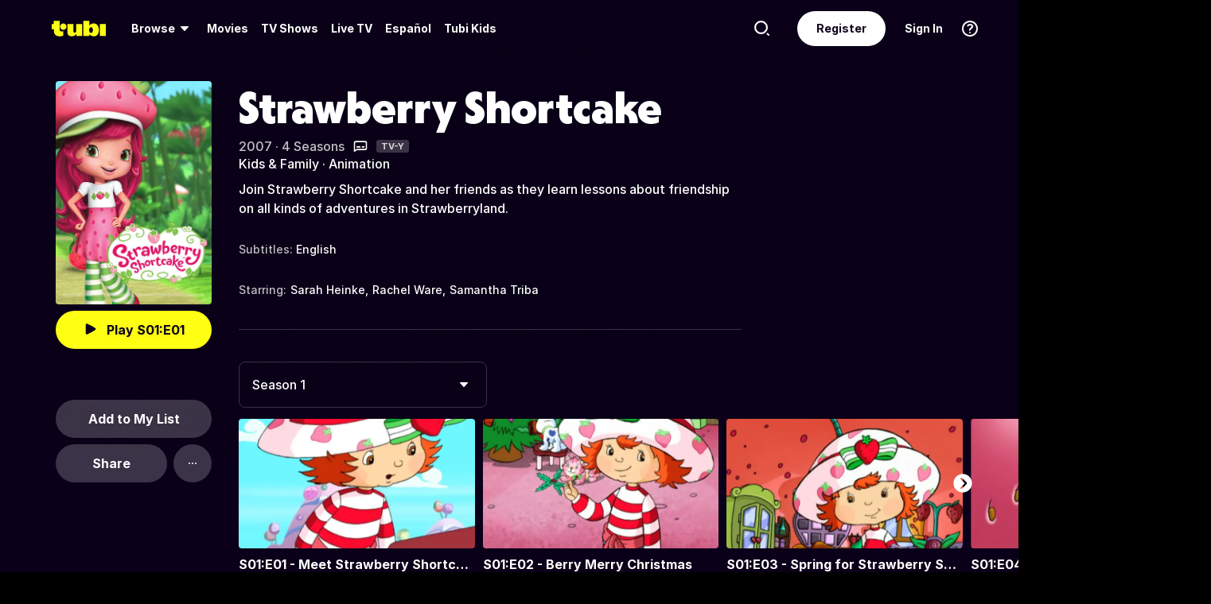

--- FILE ---
content_type: text/html; charset=utf-8
request_url: https://tubitv.com/series/4377/strawberry-shortcake
body_size: 52780
content:
<!DOCTYPE html>
<html lang="en" class=""><head><meta http-equiv="x-dns-prefetch-control" content="on"/><meta http-equiv="Pragma" content="no-control"/><meta http-equiv="cache-control" content="no-cache, no-store, must-revalidate"/><meta name="charset" content="utf-8"/><meta name="viewport" content="width=device-width, initial-scale=1.0, maximum-scale=1.0, minimum-scale=1.0, user-scalable=no"/><link rel="manifest" href="/manifest.json"/><link crossorigin="anonymous" rel="preconnect" href="//md0.tubitv.com"/><link crossorigin="anonymous" rel="preconnect" href="//mcdn.tubitv.com"/><link crossorigin="anonymous" rel="dns-prefetch" href="//md0.tubitv.com"/><link crossorigin="anonymous" rel="dns-prefetch" href="//mcdn.tubitv.com"/><link crossorigin="anonymous" rel="dns-prefetch" href="//config-hub-cdn.production-public.tubi.io"/><link crossorigin="anonymous" rel="dns-prefetch" href="//popper-engine.production-public.tubi.io"/><link crossorigin="anonymous" rel="dns-prefetch" href="//www.googletagmanager.com"/><link crossorigin="anonymous" rel="dns-prefetch" href="//canvas.tubitv.com"/><link crossorigin="anonymous" rel="dns-prefetch" href="//canvas-bridge.tubitv.com"/><link crossorigin="anonymous" rel="dns-prefetch" href="//canvas-bridge02.tubitv.com"/><link media="screen" rel="stylesheet" href="//md0.tubitv.com/web-k8s/dist/main.c2126583.css"/><link rel="preload" as="font" type="font/woff2" crossorigin="anonymous" href="//md0.tubitv.com/web-k8s/dist/9c1163dc5cc2.woff2"/><link rel="preload" as="font" type="font/woff2" crossorigin="anonymous" href="//md0.tubitv.com/web-k8s/dist/c3c9f10a4dbf.woff2"/><link rel="preload" as="font" type="font/woff2" crossorigin="anonymous" href="//md0.tubitv.com/web-k8s/dist/fad5c462fac3.woff2"/><link rel="prefetch" href="//md0.tubitv.com/web-k8s/dist/web-video.7bc14f63.chunk.js" as="script"/><title data-rh="true">Watch Strawberry Shortcake Streaming Online | Tubi Free TV</title><meta data-rh="true" name="robots" content="index, follow, max-image-preview:large"/><meta data-rh="true" name="theme-color" content="#10141F"/><meta data-rh="true" name="apple-itunes-app" content="app-id=886445756"/><meta data-rh="true" property="al:android:app_name" content="Tubi"/><meta data-rh="true" property="al:android:package" content="com.tubitv"/><meta data-rh="true" property="al:ios:app_name" content="Tubi"/><meta data-rh="true" property="al:ios:app_store_id" content="886445756"/><meta data-rh="true" property="fb:pages" content="639252129456075"/><meta data-rh="true" name="msapplication-TileColor" content="#10141F"/><meta data-rh="true" name="msapplication-TileImage" content="//mcdn.tubitv.com/web/mstile-144x144.png"/><meta data-rh="true" property="og:image:height" content="512"/><meta data-rh="true" property="og:image:width" content="512"/><meta data-rh="true" property="og:image:alt" content="Tubi logo; Tubi text with orange background"/><meta data-rh="true" property="og:locale" content="en_US"/><meta data-rh="true" property="og:site_name" content="Tubi"/><meta data-rh="true" property="twitter:card" content="summary"/><meta data-rh="true" property="twitter:creator" content="@TubiTV"/><meta data-rh="true" property="twitter:creator:id" content="2363630702"/><meta data-rh="true" property="twitter:site" content="@TubiTV"/><meta data-rh="true" name="keywords" content="Strawberry Shortcake, Free, Movies, TV shows, legal, streaming, HD, full length"/><meta data-rh="true" name="description" content="Watch Strawberry Shortcake Free Online | 1 Season. Join Strawberry Shortcake and her friends as they learn lessons about friendship on all kinds of adventures in Strawberryland."/><meta data-rh="true" property="og:title" content="Strawberry Shortcake"/><meta data-rh="true" property="og:image" content="https://canvas-lb.tubitv.com/opts/bHjMUKYjYxuiGw==/3aed25ae-45b1-45f5-a2b6-672957f794ab/CNcHEKgEOgUxLjEuOA=="/><meta data-rh="true" property="og:url" content="https://tubitv.com/series/4377/strawberry-shortcake"/><meta data-rh="true" property="og:type" content="tv_show"/><meta data-rh="true" property="og:description" content="Join Strawberry Shortcake and her friends as they learn lessons about friendship on all kinds of adventures in Strawberryland."/><meta data-rh="true" property="twitter:title" content="Strawberry Shortcake"/><meta data-rh="true" property="twitter:description" content="Join Strawberry Shortcake and her friends as they learn lessons about friendship on all kinds of adventures in Strawberryland."/><meta data-rh="true" property="twitter:image" content="https://canvas-lb.tubitv.com/opts/bHjMUKYjYxuiGw==/3aed25ae-45b1-45f5-a2b6-672957f794ab/CNcHEKgEOgUxLjEuOA=="/><meta data-rh="true" property="al:android:url" content="tubitv://media-details?contentType=series&amp;contentId=4377&amp;deviceId=050755a0-a579-4da0-8398-1bcd52fd70b2&amp;utm_campaign=applink&amp;utm_medium=mobile_web&amp;utm_source=fbapplink&amp;utm_content=4377"/><meta data-rh="true" property="al:web:url" content="https://tubitv.com/series/4377/strawberry-shortcake"/><meta data-rh="true" property="al:ios:url" content="http://link.tubi.tv/a/key_live_engWioqI5aBmxG8T9gTYCdiorCj8H2Th?channel=mobile_web&amp;feature=mobile_web&amp;contentType=series&amp;contentId=4377&amp;action=media-details&amp;%24desktop_url=https%3A%2F%2Ftubitv.com%2Fseries%2F4377%2Fstrawberry-shortcake&amp;%24android_deeplink_path=media-details%3FcontentType%3Dseries%26contentId%3D4377%26utm_campaign%3Dapplink%26utm_medium%3Dmobile_web%26utm_source%3Dfbapplink%26utm_content%3D4377&amp;%24deeplink_path=media-details%3FcontentType%3Dseries%26contentId%3D4377%26utm_campaign%3Dapplink%26utm_medium%3Dmobile_web%26utm_source%3Dfbapplink%26utm_content%3D4377"/><link data-rh="true" rel="apple-touch-icon" href="//mcdn.tubitv.com/web/apple-touch-icon.png"/><link data-rh="true" rel="icon" href="/favicon.ico?v=1"/><link data-rh="true" rel="publisher" href="https://plus.google.com/117903155856357609216"/><link data-rh="true" rel="canonical" href="https://tubitv.com/series/4377/strawberry-shortcake"/><link data-rh="true" rel="alternate" href="https://tubitv.com/series/4377/strawberry-shortcake" hrefLang="en-us"/><link data-rh="true" rel="alternate" href="https://tubitv.com/es-us/series/4377/strawberry-shortcake" hrefLang="es-us"/><link data-rh="true" rel="alternate" href="https://tubitv.com/es-mx/series/4377/strawberry-shortcake" hrefLang="es-mx"/><link data-rh="true" rel="alternate" href="https://tubitv.com/fr-ca/series/4377/strawberry-shortcake" hrefLang="fr-ca"/><link data-rh="true" rel="alternate" href="https://tubitv.com/en-au/series/4377/strawberry-shortcake" hrefLang="en-au"/><link data-rh="true" rel="alternate" href="https://tubitv.com/en-gb/series/4377/strawberry-shortcake" hrefLang="en-gb"/><link data-rh="true" rel="alternate" href="https://tubitv.com/series/4377/strawberry-shortcake" hrefLang="x-default"/><link data-rh="true" rel="preload" as="image" href="//canvas-lb.tubitv.com/opts/gcK4JrGDTh-w9g==/003d60ee-7e06-47f8-95c3-78a4eb94416b/CM4MEIoHOgUxLjEuOA==" media="(min-width: 540px)"/><link data-rh="true" rel="preload" as="image" href="https://canvas-lb.tubitv.com/opts/Z-JZ478jXIfzIg==/0711b822-067d-4d15-b7ba-0dd62fbf3aa5/CKYDEOgCOgUxLjEuOA==" media="(max-width: 539px)"/><script data-rh="true" type="application/ld+json">{"@context":"https://schema.org","@type":"TVSeries","url":"https://tubitv.com/series/4377/strawberry-shortcake","name":"Strawberry Shortcake","description":"Join Strawberry Shortcake and her friends as they learn lessons about friendship on all kinds of adventures in Strawberryland.","keywords":["Watch Strawberry Shortcake online","Watch Strawberry Shortcake free","Watch Strawberry Shortcake online for free","Watch Strawberry Shortcake free streaming","Watch Strawberry Shortcake on Tubi","Stream Strawberry Shortcake on Tubi"],"image":"https://canvas-lb.tubitv.com/opts/axSznswKcMGtpA==/5dbb56ae-de7e-4c43-ac64-ec0e25fa3a01/CJgDEMcEOgUxLjEuOA==","contentRating":"TV-Y","dateCreated":"2007-01-01","startDate":"2007-01-01","actor":[{"@type":"Person","name":"Sarah Heinke","url":"https://tubitv.com/person/0e34e1/sarah-heinke"},{"@type":"Person","name":"Rachel Ware","url":"https://tubitv.com/person/930f60/rachel-ware"},{"@type":"Person","name":"Samantha Triba","url":"https://tubitv.com/person/6905a9/samantha-triba"}],"numberOfSeasons":1,"genre":["Kids & Family","Animation"],"episode":[{"@type":"TVEpisode","name":"S01:E01 - Meet Strawberry Shortcake","episodeNumber":"1","url":"/tv-shows/604241/s01-e01-meet-strawberry-shortcake","potentialAction":{"@type":"WatchAction","target":{"@type":"EntryPoint","urlTemplate":"/tv-shows/604241/s01-e01-meet-strawberry-shortcake","inLanguage":"English","actionPlatform":["http://schema.org/DesktopWebPlatform","http://schema.org/IOSPlatform","http://schema.org/AndroidPlatform"]},"expectsAcceptanceOf":{"@type":"Offer","offeredBy":{"@type":"Organization","name":"TubiTV"}}},"partOfSeason":{"@type":"TVSeason","seasonNumber":"1"},"partOfSeries":{"@type":"TVSeries","name":"Strawberry Shortcake"}},{"@type":"TVEpisode","name":"S01:E02 - Berry Merry Christmas","episodeNumber":"2","url":"/tv-shows/604240/s01-e02-berry-merry-christmas","potentialAction":{"@type":"WatchAction","target":{"@type":"EntryPoint","urlTemplate":"/tv-shows/604240/s01-e02-berry-merry-christmas","inLanguage":"English","actionPlatform":["http://schema.org/DesktopWebPlatform","http://schema.org/IOSPlatform","http://schema.org/AndroidPlatform"]},"expectsAcceptanceOf":{"@type":"Offer","offeredBy":{"@type":"Organization","name":"TubiTV"}}},"partOfSeason":{"@type":"TVSeason","seasonNumber":"1"},"partOfSeries":{"@type":"TVSeries","name":"Strawberry Shortcake"}},{"@type":"TVEpisode","name":"S01:E03 - Spring for Strawberry Shortcake","episodeNumber":"3","url":"/tv-shows/604239/s01-e03-spring-for-strawberry-shortcake","potentialAction":{"@type":"WatchAction","target":{"@type":"EntryPoint","urlTemplate":"/tv-shows/604239/s01-e03-spring-for-strawberry-shortcake","inLanguage":"English","actionPlatform":["http://schema.org/DesktopWebPlatform","http://schema.org/IOSPlatform","http://schema.org/AndroidPlatform"]},"expectsAcceptanceOf":{"@type":"Offer","offeredBy":{"@type":"Organization","name":"TubiTV"}}},"partOfSeason":{"@type":"TVSeason","seasonNumber":"1"},"partOfSeries":{"@type":"TVSeries","name":"Strawberry Shortcake"}},{"@type":"TVEpisode","name":"S01:E04 - Get Well Adventures","episodeNumber":"4","url":"/tv-shows/604238/s01-e04-get-well-adventures","potentialAction":{"@type":"WatchAction","target":{"@type":"EntryPoint","urlTemplate":"/tv-shows/604238/s01-e04-get-well-adventures","inLanguage":"English","actionPlatform":["http://schema.org/DesktopWebPlatform","http://schema.org/IOSPlatform","http://schema.org/AndroidPlatform"]},"expectsAcceptanceOf":{"@type":"Offer","offeredBy":{"@type":"Organization","name":"TubiTV"}}},"partOfSeason":{"@type":"TVSeason","seasonNumber":"1"},"partOfSeries":{"@type":"TVSeries","name":"Strawberry Shortcake"}}]}</script></head><body style="background:black;margin:0" class=""><div id="content" style="outline:none"><div class="defaultDarkTheme"><div id="app" class="FCmbE new-typography"><div class="g5L2R"><div class="kRi99"></div></div><div class="tnutt"><nav class="CKsNf j5TPK lK4Tx"><div class="vMAAH"><div class="axf8O"><div class="t6vaH"><div class="Ifa5M"><svg xmlns="http://www.w3.org/2000/svg" width="1em" height="1em" fill="none" data-test-id="icons-menu" viewBox="0 0 24 24" role="img"><title>Menu Icon</title><path fill="currentColor" d="M20 8H4a1 1 0 0 1 0-2h16a1 1 0 1 1 0 2M20 18H4a1 1 0 0 1 0-2h16a1 1 0 1 1 0 2M20 13H4a1 1 0 0 1 0-2h16a1 1 0 1 1 0 2"></path></svg></div></div><a data-path="/" href="/"><svg fill="none" xmlns="http://www.w3.org/2000/svg" class="Z0g3x XLiXu yb69r j1Cm5" preserveAspectRatio="xMidYMid meet" style="fill:currentcolor" viewBox="0 0 139 40" role="img"><title>Tubi logo</title><path fill-rule="evenodd" clip-rule="evenodd" d="M96.7005 38.8629V34.5064C99.0123 37.6771 103.11 39.817 107.9 39.817C116.442 39.817 121.102 34.2794 121.102 23.2203C121.102 13.2958 115.932 6.66991 108.163 6.66991C103.23 6.66991 99.179 8.68038 96.7005 11.9294V-0.000732422H81.2107V38.8629H96.7005ZM105.795 23.7189C105.795 28.5117 103.841 31.1055 101 31.1055C98.1851 31.1055 96.1522 28.4846 96.1522 23.7189C96.1522 18.9532 98.1338 16.3035 101 16.3035C103.867 16.3035 105.795 18.9261 105.795 23.7189ZM40.192 8.25869V29.1096C40.192 36.2661 44.5542 39.7724 51.512 39.7724C57.0638 39.7724 60.9242 37.4759 63.26 33.6068V38.8775H78.2962V8.25869H62.8063V26.4503C62.8063 29.303 60.804 30.4633 58.9459 30.4633C57.0878 30.4633 55.6578 29.351 55.6578 26.6677V8.25869H40.192ZM123.536 8.25869H139.001V38.8136H123.536V8.25869ZM37.9492 14.8986C37.9492 19.4247 34.2685 23.0939 29.7281 23.0939C25.1878 23.0939 21.5071 19.4247 21.5071 14.8986C21.5071 10.3725 25.1878 6.70331 29.7281 6.70331C34.2685 6.70331 37.9492 10.3725 37.9492 14.8986ZM20.2068 6.59991H20.2075V22.0538C20.2354 25.8363 22.1034 27.4057 25.8615 27.4057C27.1633 27.4057 28.9092 27.0973 29.7556 26.4452V37.629C26.91 39.0338 24.7201 39.8169 20.8612 39.8169C20.8612 39.8169 20.4641 39.8203 19.817 39.7824L19.8019 39.8189C10.4521 39.8189 5.26266 33.8227 5.42619 24.2594V21.5392H0.000976562V8.25869H5.32936V-0.000732422H20.2068V6.59991Z" fill="currentcolor"></path></svg></a><div role="menubar" class="VU3vG QICvq"><button class="XVtXO qmpj2" aria-expanded="false" aria-haspopup="true" aria-label="Browse" role="menuitem"><span>Browse</span><svg xmlns="http://www.w3.org/2000/svg" width="1em" height="1em" fill="none" data-test-id="icons-arrowhead-down" viewBox="0 0 24 24" role="img" aria-hidden="true"><title>Arrowhead Down Icon</title><path fill="currentColor" d="M12.516 14.766a.686.686 0 0 1-1.032 0l-2.365-2.6-1.96-2.153C6.82 9.64 7.06 9 7.542 9h8.918c.481 0 .722.64.382 1.013l-1.96 2.153-2.365 2.6"></path></svg></button><div class="hQhcT mhSku wefm7 ZV5K4 u7GyY" style="height:732px"><div class="Urwr1">Browse<div><svg xmlns="http://www.w3.org/2000/svg" width="1em" height="1em" fill="none" data-test-id="icons-close" viewBox="0 0 24 24" role="img"><title>Close Icon</title><path fill="currentColor" d="M12 2C6.477 2 2 6.477 2 12s4.477 10 10 10 10-4.477 10-10S17.523 2 12 2m3.961 12.547a.999.999 0 1 1-1.414 1.414L12 13.414l-2.559 2.559a.997.997 0 0 1-1.414 0 .999.999 0 0 1 0-1.414L10.586 12 8.05 9.464A.999.999 0 1 1 9.464 8.05L12 10.586l2.513-2.513a.999.999 0 1 1 1.414 1.414L13.414 12z"></path></svg></div></div><div class="Hi_GL" style="height:730px;width:300px"><div class="dE7FA">Popular</div><div class="le4L7" style="max-height:636px"><a title="Adventure Has No Limits" class="RBwYn" href="/category/adventure_has_no_limits">Adventure Has No Limits</a><a title="Creatorverse" class="RBwYn" href="/category/creators">Creatorverse</a><a title="Featured" class="RBwYn" href="/category/featured">Featured</a><a title="For Detroit, By Detroit" class="RBwYn" href="/category/for_detroit_by_detroit">For Detroit, By Detroit</a><a title="Leaving Soon" class="RBwYn" href="/category/leaving_soon">Leaving Soon</a><a title="Most Liked" class="RBwYn" href="/category/most_liked">Most Liked</a><a title="Most Popular" class="RBwYn" href="/category/most_popular">Most Popular</a><a title="Most Popular Horror" class="RBwYn" href="/category/most_popular_horror">Most Popular Horror</a><a title="New Releases" class="RBwYn" href="/category/new_releases">New Releases</a><a title="Recently Added" class="RBwYn" href="/category/recently_added">Recently Added</a><a title="Recommended" class="RBwYn" href="/category/recommended_for_you">Recommended</a><a title="Recommended TV" class="RBwYn" href="/category/recommended_tv">Recommended TV</a><a title="Staff Picks" class="RBwYn" href="/category/staff_picks">Staff Picks</a><a title="Star Picks: Chase Hudson &amp; Sara Waisglass" class="RBwYn" href="/category/star_picks_htlapc">Star Picks: Chase Hudson &amp; Sara Waisglass</a><a title="Top Searched" class="RBwYn" href="/category/top_searched">Top Searched</a><a title="Trending Now" class="RBwYn" href="/category/trending">Trending Now</a><a title="Tubi Originals" class="RBwYn" href="/category/tubi_originals">Tubi Originals</a><a title="Tubi x Kickstarter: FilmStream Collective
" class="RBwYn" href="/category/tubi_kickstarter_filmstream_collective">Tubi x Kickstarter: FilmStream Collective
</a></div></div><div class="Hi_GL" style="height:730px;width:430px"><div class="dE7FA">Genres</div><div class="le4L7" style="max-height:636px"><a title="Action" class="RBwYn rCXMv" href="/category/action">Action</a><a title="Adult Animation" class="RBwYn rCXMv" href="/category/adult_animation">Adult Animation</a><a title="Anime" class="RBwYn rCXMv" href="/category/anime">Anime</a><a title="Arthouse Films" class="RBwYn rCXMv" href="/category/art_house">Arthouse Films</a><a title="Based on True Events" class="RBwYn rCXMv" href="/category/based_on_true_events">Based on True Events</a><a title="Classic TV &amp; Movies" class="RBwYn rCXMv" href="/category/classics">Classic TV &amp; Movies</a><a title="Comedy" class="RBwYn rCXMv" href="/category/comedy">Comedy</a><a title="Crime TV" class="RBwYn rCXMv" href="/category/crime_tv">Crime TV</a><a title="Documentaries" class="RBwYn rCXMv" href="/category/documentary">Documentaries</a><a title="Docuseries" class="RBwYn rCXMv" href="/category/docuseries">Docuseries</a><a title="Drama" class="RBwYn rCXMv" href="/category/drama">Drama</a><a title="Edgy Comedy" class="RBwYn rCXMv" href="/category/adult_comedy">Edgy Comedy</a><a title="Family Series" class="RBwYn rCXMv" href="/category/family_series">Family Series</a><a title="Family Watch Party" class="RBwYn rCXMv" href="/category/family_movies">Family Watch Party</a><a title="Film Noir" class="RBwYn rCXMv" href="/category/film_noir">Film Noir</a><a title="Foreign Films" class="RBwYn rCXMv" href="/category/foreign_films">Foreign Films</a><a title="Foreign TV" class="RBwYn rCXMv" href="/category/foreign_language_tv">Foreign TV</a><a title="Have a Little Faith" class="RBwYn rCXMv" href="/category/faith_and_spirituality">Have a Little Faith</a><a title="Heist Films" class="RBwYn rCXMv" href="/category/heist_films">Heist Films</a><a title="Home &amp; Garden" class="RBwYn rCXMv" href="/category/home_and_garden">Home &amp; Garden</a><a title="Horror " class="RBwYn rCXMv" href="/category/horror">Horror </a><a title="Indie Movies" class="RBwYn rCXMv" href="/category/indie_films">Indie Movies</a><a title="Italian Horror &amp; Giallo" class="RBwYn rCXMv" href="/category/italian_horror_giallo">Italian Horror &amp; Giallo</a><a title="Killer Thrillers" class="RBwYn rCXMv" href="/category/killer_thrillers">Killer Thrillers</a><a title="LGBTQ+ Storytelling" class="RBwYn rCXMv" href="/category/lgbt">LGBTQ+ Storytelling</a><a title="Lifestyle" class="RBwYn rCXMv" href="/category/lifestyle_tv">Lifestyle</a><a title="Martial Arts" class="RBwYn rCXMv" href="/category/martial_arts">Martial Arts</a><a title="Music &amp; Concerts" class="RBwYn rCXMv" href="/category/music_musicals">Music &amp; Concerts</a><a title="Mystery" class="RBwYn rCXMv" href="/category/mystery">Mystery</a><a title="Myths &amp; Legends" class="RBwYn rCXMv" href="/category/myths_and_legends">Myths &amp; Legends</a><a title="Real Talk" class="RBwYn rCXMv" href="/category/real_talk">Real Talk</a><a title="Reality TV" class="RBwYn rCXMv" href="/category/reality_tv">Reality TV</a><a title="Romance" class="RBwYn rCXMv" href="/category/romance">Romance</a><a title="Sci-fi &amp; Fantasy" class="RBwYn rCXMv" href="/category/sci_fi_and_fantasy">Sci-fi &amp; Fantasy</a><a title="Slashers" class="RBwYn rCXMv" href="/category/slashers">Slashers</a><a title="Spanish Language" class="RBwYn rCXMv" href="/category/spanish_language">Spanish Language</a><a title="Sports Stories" class="RBwYn rCXMv" href="/category/sports_movies_and_tv">Sports Stories</a><a title="Spy Movies" class="RBwYn rCXMv" href="/category/spy_movies">Spy Movies</a><a title="Stand Up Comedy" class="RBwYn rCXMv" href="/category/stand_up_comedy">Stand Up Comedy</a><a title="Sword &amp; Sorcery" class="RBwYn rCXMv" href="/category/sword_and_sorcery">Sword &amp; Sorcery</a><a title="Thrillers" class="RBwYn rCXMv" href="/category/thrillers">Thrillers</a><a title="Travel" class="RBwYn rCXMv" href="/category/travel">Travel</a><a title="True Crime" class="RBwYn rCXMv" href="/category/true_crime">True Crime</a><a title="TV Comedies" class="RBwYn rCXMv" href="/category/tv_comedies">TV Comedies</a><a title="TV Dramas" class="RBwYn rCXMv" href="/category/tv_dramas">TV Dramas</a><a title="Westerns" class="RBwYn rCXMv" href="/category/westerns">Westerns</a></div></div><div class="Hi_GL" style="height:730px;width:230px"><div class="dE7FA">Collections</div><div class="le4L7" style="max-height:636px"><a title="Actors Turned Directors" class="RBwYn" href="/category/actors_turned_directors">Actors Turned Directors</a><a title="Asian American Voices" class="RBwYn" href="/category/asian_american_voices">Asian American Voices</a><a title="Audio Description" class="RBwYn" href="/category/audio_description">Audio Description</a><a title="Awards Season All-Stars" class="RBwYn" href="/category/awards_season_all_stars">Awards Season All-Stars</a><a title="Based on a Book" class="RBwYn" href="/category/based_on">Based on a Book</a><a title="Black Love, No Filter" class="RBwYn" href="/category/black_romance">Black Love, No Filter</a><a title="Black Storytelling" class="RBwYn" href="/category/black_cinema">Black Storytelling</a><a title="Black Storytelling By Tubi" class="RBwYn" href="/category/black_cinema_by_tubi">Black Storytelling By Tubi</a><a title="Blast From Awards Past" class="RBwYn" href="/category/award_winners_and_nominees">Blast From Awards Past</a><a title="Bollywood Dreams" class="RBwYn" href="/category/bollywood">Bollywood Dreams</a><a title="British Crime TV" class="RBwYn" href="/category/british_crime_tv">British Crime TV</a><a title="Campus Couples" class="RBwYn" href="/category/campus_couple">Campus Couples</a><a title="Cancelled Too Soon" class="RBwYn" href="/category/cancelled_too_soon">Cancelled Too Soon</a><a title="Cinema Speculation" class="RBwYn" href="/category/cinema_speculation">Cinema Speculation</a><a title="Cult Classics" class="RBwYn" href="/category/cult_favorites">Cult Classics</a><a title="Earth Is So Last Year" class="RBwYn" href="/category/new_year_new_terrestrials">Earth Is So Last Year</a><a title="Epic Sagas" class="RBwYn" href="/category/epics">Epic Sagas</a><a title="Featuring K-Idols" class="RBwYn" href="/category/featuring_k_idols">Featuring K-Idols</a><a title="For the Cinephiles" class="RBwYn" href="/category/for_the_cinephiles">For the Cinephiles</a><a title="Franchise Fever" class="RBwYn" href="/category/franchise_fever">Franchise Fever</a><a title="Gangster Movies" class="RBwYn" href="/category/gangster_films">Gangster Movies</a><a title="Indie Darlings" class="RBwYn" href="/category/indie_darlings">Indie Darlings</a><a title="K-Drama &amp; Beyond" class="RBwYn" href="/category/k_drama">K-Drama &amp; Beyond</a><a title="Korean Horror" class="RBwYn" href="/category/korean_horror">Korean Horror</a><a title="Modern Classics" class="RBwYn" href="/category/modern_classics">Modern Classics</a><a title="Movie Night" class="RBwYn" href="/category/movie_night">Movie Night</a><a title="New Year, Full Slay" class="RBwYn" href="/category/new_year_full_slay">New Year, Full Slay</a><a title="New-stalgia" class="RBwYn" href="/category/newstalgia_sl">New-stalgia</a><a title="Nostalgia TV" class="RBwYn" href="/category/nostalgia_tv">Nostalgia TV</a><a title="Only Free on Tubi" class="RBwYn" href="/category/tubi_exclusive">Only Free on Tubi</a><a title="Plot Twists &amp; Curveballs" class="RBwYn" href="/category/plot_twists_and_curveballs">Plot Twists &amp; Curveballs</a><a title="Political Scandals &amp; Controversy" class="RBwYn" href="/category/political_scandals">Political Scandals &amp; Controversy</a><a title="Series Spotlight" class="RBwYn" href="/category/series_spotlight">Series Spotlight</a><a title="Starring LA " class="RBwYn" href="/category/city_as_character_la">Starring LA </a><a title="True Crime Headlines" class="RBwYn" href="/category/true_crime_headlines">True Crime Headlines</a><a title="Tubi&#x27;s Most Popular 2025" class="RBwYn" href="/category/tubis_most_popular_2025">Tubi&#x27;s Most Popular 2025</a><a title="Weekly Watchlist" class="RBwYn" href="/category/weekly_watchlist">Weekly Watchlist</a></div></div><div class="Hi_GL" style="height:730px;width:210px"><div class="dE7FA">Networks</div><div class="le4L7" style="max-height:636px"><a title="A&amp;E" class="RBwYn" href="/networks/aetv">A&amp;E</a><a title="Complex Networks" class="RBwYn" href="/networks/complexnetworks">Complex Networks</a><a title="CONtv" class="RBwYn" href="/networks/contv">CONtv</a><a title="Docurama" class="RBwYn" href="/networks/docurama">Docurama</a><a title="Dove Channel" class="RBwYn" href="/networks/dovechannel">Dove Channel</a><a title="DUST" class="RBwYn" href="/networks/dust">DUST</a><a title="FilmRise" class="RBwYn" href="/networks/filmriseclassictv">FilmRise</a><a title="FOX" class="RBwYn" href="/networks/fox">FOX</a><a title="FOX SOUL" class="RBwYn" href="/networks/fox_soul">FOX SOUL</a><a title="FOX Sports" class="RBwYn" href="/networks/fox_sports">FOX Sports</a><a title="Full Moon Features" class="RBwYn" href="/networks/full_moon_features">Full Moon Features</a><a title="Hallmark" class="RBwYn" href="/networks/hallmark">Hallmark</a><a title="K-Content by CJ ENM" class="RBwYn" href="/networks/cj_enm">K-Content by CJ ENM</a><a title="Lifetime" class="RBwYn" href="/networks/lifetime">Lifetime</a><a title="LOL! Network" class="RBwYn" href="/networks/lol_network">LOL! Network</a><a title="Shout! Factory TV" class="RBwYn" href="/networks/shoutfactorytv">Shout! Factory TV</a><a title="So...Real" class="RBwYn" href="/networks/so_real">So...Real</a><a title="TMZ Presents" class="RBwYn" href="/networks/tmz">TMZ Presents</a><a title="TV One" class="RBwYn" href="/networks/tvone">TV One</a><a title="UNINTERRUPTED" class="RBwYn" href="/networks/uninterrupted">UNINTERRUPTED</a></div></div></div><button class="XVtXO" role="menuitem" aria-label="Movies"><a data-path="/movies" aria-hidden="true" tabindex="-1" href="/movies">Movies</a></button><button class="XVtXO" role="menuitem" aria-label="TV Shows"><a data-path="/tv-shows" aria-hidden="true" tabindex="-1" href="/tv-shows">TV Shows</a></button><button class="XWAvF XVtXO" role="menuitem" aria-label="Live TV"><a data-path="/live" aria-hidden="true" tabindex="-1" href="/live">Live TV</a></button><button class="XVtXO" role="menuitem">Español</button><button class="XVtXO" role="menuitem">Tubi Kids</button></div></div><div class="axf8O vMHVV"><div class="h4JKi"><svg xmlns="http://www.w3.org/2000/svg" width="1em" height="1em" fill="none" data-test-id="icons-help" viewBox="0 0 24 24" role="img" class="Da8Fz"><title>Help Icon</title><path fill="currentColor" d="M12 2.007c-5.514 0-10 4.486-10 10s4.486 10 10 10 10-4.486 10-10-4.486-10-10-10Zm0 18c-4.411 0-8-3.589-8-8s3.589-8 8-8 8 3.589 8 8-3.589 8-8 8"></path><path fill="currentColor" d="M12.464 11.133c.853-.668 1.327-1.09 1.327-1.863 0-.861-.765-1.433-1.731-1.433-.844 0-1.424.325-1.846 1.046-.273.36-.484.527-.853.527-.553 0-.861-.395-.861-.879 0-.58.343-1.195.87-1.661.642-.545 1.6-.87 2.848-.87 2.312 0 3.809 1.249 3.809 3.209 0 1.362-.636 2.065-1.761 2.899-.853.65-1.143.958-1.345 1.696-.22.519-.448.87-1.063.87-.642 0-.993-.422-.993-.984-.001-1.037.412-1.626 1.599-2.557M12 18a1 1 0 1 0 0-2 1 1 0 0 0 0 2"></path></svg><div class="reETb"><div class="AOdY1"><a class="ghV21" href="/help-center">Help Center</a><a class="ghV21" href="/static/terms">Terms of Use</a><a class="ghV21" href="/static/privacy">Privacy Policy</a><a class="ghV21" href="/static/support">Contact Support</a></div></div></div><a class="Ofxs1" href="/login?redirect=/series/4377/strawberry-shortcake">Sign In</a><a class="Es0hd" href="/signup?redirect=/series/4377/strawberry-shortcake">Register</a><div class="gbpT2 v3V2b"><svg xmlns="http://www.w3.org/2000/svg" width="1em" height="1em" fill="none" data-test-id="icons-search" viewBox="0 0 24 24" role="img" class="Geh0E"><title>Search Icon</title><path fill="currentColor" fill-rule="evenodd" d="M2 10.5a8.5 8.5 0 1 1 17.001.001A8.5 8.5 0 0 1 2 10.5m2.125 0a6.382 6.382 0 0 0 6.375 6.375 6.382 6.382 0 0 0 6.375-6.375A6.382 6.382 0 0 0 10.5 4.125 6.382 6.382 0 0 0 4.125 10.5" clip-rule="evenodd"></path><path fill="currentColor" d="m18.636 17.214 2.072 2.08a1 1 0 1 1-1.417 1.412l-2.072-2.08z"></path></svg><form class="GV1Rn"><input class="W2l7v" required="" type="search" placeholder="Find movies, TV shows and more" value=""/></form></div></div></div></nav><div><div class="zBQ0e"><div class="w6yu0"><picture><source srcSet="https://canvas-lb.tubitv.com/opts/Z-JZ478jXIfzIg==/0711b822-067d-4d15-b7ba-0dd62fbf3aa5/CKYDEOgCOgUxLjEuOA==" media="(max-width: 539px)"/><img src="//canvas-lb.tubitv.com/opts/gcK4JrGDTh-w9g==/003d60ee-7e06-47f8-95c3-78a4eb94416b/CM4MEIoHOgUxLjEuOA==" alt="poster background" class="FZfjZ"/></picture></div><div class="DYw_D"><div class="OpEE9"><div data-test-id="web-ui-grid-container" class="web-grid-container wEHu5"><div data-test-id="web-ui-grid-item" class="web-col web-col--1-5"><div class="Foi1U X2Urc"><div class="web-poster"><div class="web-poster__image-container"><img class="web-poster__image-element" src="//canvas-lb.tubitv.com/opts/axSznswKcMGtpA==/5dbb56ae-de7e-4c43-ac64-ec0e25fa3a01/CJgDEMcEOgUxLjEuOA==" srcSet="" alt="Strawberry Shortcake" role="img"/></div><div class="web-poster__progress"><div class="web-poster__progress-elapsed" style="width:NaN%"></div></div></div><div class="d3O8W"><button data-test-id="web-ui-web-button" class="web-button etFQQ web-button--primary web-button--has-icon"><svg xmlns="http://www.w3.org/2000/svg" width="1em" height="1em" fill="none" data-test-id="icons-play" viewBox="0 0 24 24" role="img" class="web-button__icon"><title>Play Icon</title><path fill="currentColor" d="M19.622 10.393A105.98 105.98 0 0 0 6.419 3.176c-1.2-.55-2.572.25-2.663 1.558-.167 2.4-.256 4.82-.256 7.262 0 2.444.088 4.868.256 7.27.092 1.307 1.464 2.108 2.663 1.558a106.112 106.112 0 0 0 13.203-7.217 1.91 1.91 0 0 0 0-3.214"></path></svg><div class="web-button__content" style="text-align:center">Play S01:E01</div></button><div class="ar4AE"><div class="WmxLf"></div></div><button data-test-id="web-ui-web-button" class="web-button mCeMU ecef4 web-button--tertiary"><div class="web-button__content" style="text-align:center">Add to My List</div></button><div class="ar4AE"><div class="XByGK"><button data-test-id="web-ui-web-button" class="web-button H5RWw web-button--tertiary"><div class="web-button__content" style="text-align:center">Share</div></button></div><div class="un53Z"><button data-test-id="web-ui-web-button" class="web-button XykWo web-button--tertiary web-button--has-icon web-button--has-icon-no-content"><svg xmlns="http://www.w3.org/2000/svg" width="1em" height="1em" fill="none" viewBox="0 0 24 24" role="img" class="web-button__icon web-button__icon--no-content web-button__icon--size-large"><path fill="currentColor" fill-rule="evenodd" d="M9 12a1 1 0 1 0-2 0 1 1 0 0 0 2 0m3-1a1 1 0 1 1 0 2 1 1 0 0 1 0-2m4 0a1 1 0 1 1 0 2 1 1 0 0 1 0-2" clip-rule="evenodd"></path></svg></button></div></div></div></div></div><div data-test-id="web-ui-grid-item" class="web-col web-col--sm-12 web-col--lg-4-5"><div class="fq7Lz"><h1 class="c1jX9">Strawberry Shortcake</h1><div class="web-attributes"><div class="web-attributes__meta"><span class="web-attributes__year-duration">2007 ·  4 Seasons</span><svg xmlns="http://www.w3.org/2000/svg" width="1em" height="1em" fill="none" data-test-id="icons-subtitles" viewBox="0 0 24 24" role="img" class="web-subtitles web-attributes__subtitles"><title>Subtitles Icon</title><path fill="currentColor" d="M12 12H6v2h6zM18 12h-4v2h4z"></path><path fill="currentColor" d="M21.196 4.805C20.391 4 19.354 4 17.786 4H6.214c-1.569 0-2.605 0-3.41.805C2 5.608 2 6.645 2 8.214v11.903a.501.501 0 0 0 .757.429l4.005-2.403A.997.997 0 0 1 7.277 18h10.509c1.569 0 2.605 0 3.411-.805.803-.804.803-1.841.803-3.41V8.214c0-1.569 0-2.606-.804-3.409M20 14.558c0 .961-.51 1.442-1.431 1.442H7c-.363 0-.718.099-1.029.285l-1.668 1.001A.2.2 0 0 1 4 17.114V7.442C4 6.481 4.51 6 5.431 6H18.57c.92 0 1.43.481 1.43 1.442z"></path></svg><div class="web-attributes__rating-descriptor"><div class="web-attributes__rating"><div class="web-attributes__rating-badge">TV-Y</div></div></div></div><div class="I3LZ_"><a class="ATag" data-test-id="atag-link" href="/category/family_movies">Kids &amp; Family</a><span> · </span><a class="ATag" data-test-id="atag-link" href="/category/shout-factory_animation">Animation</a></div></div></div><div class="WmSzd"><div class="Xx95I">Join Strawberry Shortcake and her friends as they learn lessons about friendship on all kinds of adventures in Strawberryland.</div><div class="M7yXh xzonU"><div class="snQR8"><div><span class="FokQF">Subtitles<!-- -->: </span> <!-- -->English</div></div></div><div class="LXnxs"><div class="Em3_m"><span class="Cg14t">Starring<!-- -->:</span><span class="KJR4e"><a class="ATag" data-test-id="atag-link" href="/person/0e34e1/sarah-heinke">Sarah Heinke</a><a class="ATag" data-test-id="atag-link" href="/person/930f60/rachel-ware">Rachel Ware</a><a class="ATag" data-test-id="atag-link" href="/person/6905a9/samantha-triba">Samantha Triba</a></span></div></div></div><div class="WSPEJ"><div class="GDHqp"><div class="web-dropdown--container"><div class="web-dropdown"><div class="web-dropdown--input" tabindex="0" role="combobox" aria-controls="web-dropdown-options" aria-expanded="false"><span class="web-dropdown--input-text">Season 1</span><svg xmlns="http://www.w3.org/2000/svg" width="1em" height="1em" fill="none" data-test-id="icons-arrowhead-down" viewBox="0 0 24 24" role="img" class="web-dropdown--arrow-icon" aria-hidden="true"><title>Arrowhead Down Icon</title><path fill="currentColor" d="M12.516 14.766a.686.686 0 0 1-1.032 0l-2.365-2.6-1.96-2.153C6.82 9.64 7.06 9 7.542 9h8.918c.481 0 .722.64.382 1.013l-1.96 2.153-2.365 2.6"></path></svg></div><ul id="web-dropdown-options" role="listbox" class="web-dropdown--options" tabindex="-1" style="display:none"><li id="web-dropdown-option-0-undefined" role="option" class="web-dropdown--option web-dropdown--option__selected" tabindex="-1" aria-selected="true"><a class="qtwsz" href="/series/4377/strawberry-shortcake">Season 1</a></li><li id="web-dropdown-option-1-undefined" role="option" class="web-dropdown--option" tabindex="-1" aria-selected="false"><a class="qtwsz" href="/series/4377/strawberry-shortcake/season-2">Season 2</a></li><li id="web-dropdown-option-2-undefined" role="option" class="web-dropdown--option" tabindex="-1" aria-selected="false"><a class="qtwsz" href="/series/4377/strawberry-shortcake/season-3">Season 3</a></li><li id="web-dropdown-option-3-undefined" role="option" class="web-dropdown--option" tabindex="-1" aria-selected="false"><a class="qtwsz" href="/series/4377/strawberry-shortcake/season-4">Season 4</a></li></ul></div></div></div><div class="web-carousel-shell"><div class="web-carousel__container"><div data-test-id="web-ui-grid-container" class="web-grid-container web-grid-container--no-margin web-carousel CT_Zj web-carousel--enable-transition" style="transform:translate3d(0px, 0, 0)"><div data-test-id="web-ui-grid-item" class="web-col web-col--6 web-col--lg-4 web-carousel__item web-carousel__item--enable-transition"><div data-test-id="web-ui-content-tile" class="web-content-tile"><div class="web-content-tile__container"><div class="web-content-tile__poster"><div class="web-poster"><div class="web-poster__image-container web-poster__image-container--landscape"><img class="web-poster__image-element" src="//canvas-lb.tubitv.com/opts/NwxHnGOq59J-gw==/90d43c59-3e90-4cb7-95ec-b2237e157d35/CIAFEOgCOgUxLjEuOA==" alt="S01:E01 - Meet Strawberry Shortcake" role="img"/></div></div></div><div class="web-content-tile__content-info"><div class="web-content-tile__content-digest"><a class="web-content-tile__title" href="/tv-shows/604241/s01-e01-meet-strawberry-shortcake"><h2>S01:E01 - Meet Strawberry Shortcake</h2></a><div class="web-content-tile__description">Strawberry Shortcake goes on an adventure to find a nice present for her sister.</div></div></div></div></div></div><div data-test-id="web-ui-grid-item" class="web-col web-col--6 web-col--lg-4 web-carousel__item web-carousel__item--enable-transition"><div data-test-id="web-ui-content-tile" class="web-content-tile"><div class="web-content-tile__container"><div class="web-content-tile__poster"><div class="web-poster"><div class="web-poster__image-container web-poster__image-container--landscape"><img class="web-poster__image-element" src="//canvas-lb.tubitv.com/opts/ct3SDby4gi3svQ==/51bda652-ae4a-4f06-a7f5-afed871f8e2a/CIAFEOgCOgUxLjEuOA==" alt="S01:E02 - Berry Merry Christmas" role="img"/></div></div></div><div class="web-content-tile__content-info"><div class="web-content-tile__content-digest"><a class="web-content-tile__title" href="/tv-shows/604240/s01-e02-berry-merry-christmas"><h2>S01:E02 - Berry Merry Christmas</h2></a><div class="web-content-tile__description">Strawberry Shortcake goes to magical Holidayland with Honey Pie Pony, searching for the perfect gifts to give her friends.</div></div></div></div></div></div><div data-test-id="web-ui-grid-item" class="web-col web-col--6 web-col--lg-4 web-carousel__item web-carousel__item--enable-transition"><div data-test-id="web-ui-content-tile" class="web-content-tile"><div class="web-content-tile__container"><div class="web-content-tile__poster"><div class="web-poster"><div class="web-poster__image-container web-poster__image-container--landscape"><img class="web-poster__image-element" src="//canvas-lb.tubitv.com/opts/5Cpr_FtGzc-kbw==/9d0826d3-baf7-43d5-82a1-5c9e95add908/CIAFEOgCOgUxLjEuOA==" alt="S01:E03 - Spring for Strawberry Shortcake" role="img"/></div></div></div><div class="web-content-tile__content-info"><div class="web-content-tile__content-digest"><a class="web-content-tile__title" href="/tv-shows/604239/s01-e03-spring-for-strawberry-shortcake"><h2>S01:E03 - Spring for Strawberry Shortcake</h2></a><div class="web-content-tile__description">Spring doesn&#x27;t seem to be coming this year to Strawberryland.</div></div></div></div></div></div><div data-test-id="web-ui-grid-item" class="web-col web-col--6 web-col--lg-4 web-carousel__item web-carousel__item--enable-transition"><div data-test-id="web-ui-content-tile" class="web-content-tile"><div class="web-content-tile__container"><div class="web-content-tile__poster"><div class="web-poster"><div class="web-poster__image-container web-poster__image-container--landscape"><img class="web-poster__image-element" src="//canvas-lb.tubitv.com/opts/us2wa5qrgQ8Dtg==/d0c6bc2e-0fc3-4a04-b08b-069545dec454/CIAFEOgCOgUxLjEuOA==" alt="S01:E04 - Get Well Adventures" role="img"/></div></div></div><div class="web-content-tile__content-info"><div class="web-content-tile__content-digest"><a class="web-content-tile__title" href="/tv-shows/604238/s01-e04-get-well-adventures"><h2>S01:E04 - Get Well Adventures</h2></a><div class="web-content-tile__description">Honey Pie Pony is sooo excited about going on a grand adventure, but then she hurts her leg.</div></div></div></div></div></div></div></div><div class="web-carousel-shell__next bKgjf web-carousel-shell__next--for-no-overflowing-item"><svg xmlns="http://www.w3.org/2000/svg" width="1em" height="1em" fill="none" data-test-id="icons-chevron-circle-right" viewBox="0 0 24 24" role="img" class="web-carousel-shell__previous-next-icon web-carousel-shell__previous-next-icon--for-content-tile web-carousel-shell__previous-next-icon--for-no-overflowing-item"><title>Chevron Circle Right Icon</title><g clip-path="url(#clip0_3283_45)"><path fill="currentColor" d="M12 2c5.5 0 10 4.5 10 10s-4.5 10-10 10S2 17.5 2 12 6.5 2 12 2M9.8 17.8c.4.4 1 .4 1.4 0L16 13c.7-.7.7-1.4 0-2l-4.8-4.7c-.4-.4-1-.4-1.4 0-.4.4-.4 1 0 1.4l4.2 4.2c.1.1.1.2 0 .3l-4.2 4.2c-.4.3-.4 1 0 1.4"></path></g><defs><clipPath id="clip0_3283_45"><path fill="currentColor" d="M0 0h24v24H0z"></path></clipPath></defs></svg></div></div></div><div class="VOtL6 Cevc8"></div></div></div></div></div></div><div class="ka_NW ltSPd"><div class="Container Ay8eh"><div class="Row M6oaW"><div class="gcp3k"><a class="ATag ZQtDc" data-test-id="atag-indexlink" href="/"><svg fill="none" xmlns="http://www.w3.org/2000/svg" class="Z0g3x XLiXu rsGIE j1Cm5" preserveAspectRatio="xMidYMid meet" style="fill:currentcolor" viewBox="0 0 139 40" role="img"><title>Tubi logo</title><path fill-rule="evenodd" clip-rule="evenodd" d="M96.7005 38.8629V34.5064C99.0123 37.6771 103.11 39.817 107.9 39.817C116.442 39.817 121.102 34.2794 121.102 23.2203C121.102 13.2958 115.932 6.66991 108.163 6.66991C103.23 6.66991 99.179 8.68038 96.7005 11.9294V-0.000732422H81.2107V38.8629H96.7005ZM105.795 23.7189C105.795 28.5117 103.841 31.1055 101 31.1055C98.1851 31.1055 96.1522 28.4846 96.1522 23.7189C96.1522 18.9532 98.1338 16.3035 101 16.3035C103.867 16.3035 105.795 18.9261 105.795 23.7189ZM40.192 8.25869V29.1096C40.192 36.2661 44.5542 39.7724 51.512 39.7724C57.0638 39.7724 60.9242 37.4759 63.26 33.6068V38.8775H78.2962V8.25869H62.8063V26.4503C62.8063 29.303 60.804 30.4633 58.9459 30.4633C57.0878 30.4633 55.6578 29.351 55.6578 26.6677V8.25869H40.192ZM123.536 8.25869H139.001V38.8136H123.536V8.25869ZM37.9492 14.8986C37.9492 19.4247 34.2685 23.0939 29.7281 23.0939C25.1878 23.0939 21.5071 19.4247 21.5071 14.8986C21.5071 10.3725 25.1878 6.70331 29.7281 6.70331C34.2685 6.70331 37.9492 10.3725 37.9492 14.8986ZM20.2068 6.59991H20.2075V22.0538C20.2354 25.8363 22.1034 27.4057 25.8615 27.4057C27.1633 27.4057 28.9092 27.0973 29.7556 26.4452V37.629C26.91 39.0338 24.7201 39.8169 20.8612 39.8169C20.8612 39.8169 20.4641 39.8203 19.817 39.7824L19.8019 39.8189C10.4521 39.8189 5.26266 33.8227 5.42619 24.2594V21.5392H0.000976562V8.25869H5.32936V-0.000732422H20.2068V6.59991Z" fill="currentcolor"></path></svg></a></div><div class="xj1tn"><div class="_jH70"><svg class="Z0g3x f3c5X" preserveAspectRatio="xMidYMid meet" style="fill:currentcolor" viewBox="0 0 11 17" role="img"><title>Slash</title><path fill="none" stroke="currentColor" d="M10 .932l-9 16"></path></svg><div class="a7bJ4">Strawberry Shortcake</div></div></div><div class="Col Col--4 Col--lg-3 Col--xl-1-5 Col--xxl-2 B2EMM"><div class="I06GC"><div class="UpphA"><a href="https://www.facebook.com/tubitv/" rel="noopener" target="_blank" class="ATag cPn2e"><svg class="Z0g3x EviMn" preserveAspectRatio="xMidYMid meet" style="fill:currentcolor" viewBox="0 0 20 20" role="img"><title>Facebook</title><path fill="currentColor" fill-rule="evenodd" d="M2 0C.938 0 0 1.063 0 1.97v16.093C0 19.03 1.063 20 2 20h9v-8H8V9h3V7c-.318-2.573 1.26-3.98 4-4 .668.02 1.617.103 2 0v3h-2c-.957-.16-1.2.436-1 1v2h3l-1 3h-2v8h3.938c1.03 0 2.062-.938 2.062-1.938V1.97C20 1.03 18.937 0 17.937 0H2z"></path></svg></a><a href="https://www.instagram.com/tubi" rel="noopener" target="_blank" class="ATag x4TVQ"><svg class="Z0g3x" preserveAspectRatio="xMidYMid meet" style="fill:currentcolor" viewBox="0 0 20 20" role="img"><title>Instagram</title><g fill="currentColor" fill-rule="evenodd"><path d="M10 0C7.284 0 6.944.012 5.877.06 4.813.11 4.087.278 3.45.525c-.658.256-1.216.598-1.772 1.153C1.123 2.234.78 2.792.525 3.45.278 4.086.11 4.812.06 5.877.012 6.944 0 7.284 0 10s.012 3.057.06 4.123c.05 1.065.218 1.79.465 2.428.256.658.598 1.216 1.153 1.77.556.558 1.114.9 1.772 1.155.636.248 1.363.417 2.427.464 1.067.048 1.407.06 4.123.06s3.057-.012 4.123-.06c1.064-.048 1.79-.217 2.428-.465.658-.255 1.216-.597 1.77-1.154.558-.554.9-1.112 1.155-1.77.248-.636.417-1.362.464-2.427.048-1.066.06-1.407.06-4.123s-.012-3.056-.06-4.123c-.048-1.065-.217-1.79-.465-2.427-.255-.658-.597-1.216-1.154-1.772-.554-.555-1.112-.897-1.77-1.153C15.915.278 15.188.11 14.124.06 13.057.012 12.716 0 10 0m0 2c2.606 0 2.914.01 3.943.057.952.044 1.468.202 1.812.336.455.177.78.39 1.123.73.34.34.552.667.73 1.12.133.346.292.862.335 1.814C17.99 7.087 18 7.394 18 10s-.01 2.914-.057 3.943c-.043.952-.202 1.468-.335 1.812-.178.455-.39.78-.73 1.123-.343.34-.668.552-1.123.73-.344.133-.86.292-1.812.335-1.03.047-1.337.057-3.943.057s-2.914-.01-3.943-.057c-.952-.043-1.468-.202-1.813-.335-.454-.178-.78-.39-1.12-.73-.342-.343-.554-.668-.73-1.123-.135-.344-.293-.86-.337-1.812C2.01 12.913 2 12.606 2 10s.01-2.914.057-3.943c.044-.952.202-1.468.336-1.813.177-.454.39-.78.73-1.12.34-.342.667-.554 1.12-.73.346-.135.862-.293 1.814-.337C7.087 2.01 7.394 2 10 2"></path><path d="M10 13c-1.657 0-3-1.343-3-3 0-1.656 1.343-3 3-3s3 1.344 3 3c0 1.657-1.343 3-3 3m0-8c-2.76 0-5 2.24-5 5s2.24 5 5 5 5-2.24 5-5-2.24-5-5-5m6 0c0 .553-.447 1-1 1-.553 0-1-.447-1-1 0-.553.447-1 1-1 .553 0 1 .447 1 1"></path></g></svg></a><a href="https://x.com/Tubi" rel="noopener" target="_blank" class="ATag dscSD"><svg class="Z0g3x" preserveAspectRatio="xMidYMid meet" style="fill:currentcolor" viewBox="0 0 20 17" role="img"><title>Twitter</title><path d="M6 17c7.837 0 11.965-6.156 12-11-.035-.67-.035-.844 0-1 .756-.59 1.45-1.297 2-2-.75.218-1.543.433-2 1 .5-.978 1.14-1.77 1-3-.358.763-1.24 1.095-2 1C15.29.647 12.69.568 11 2c-1.03 1.084-1.48 2.555-1 4-3.45-.204-6.524-1.74-9-4C.303 3.584.86 5.945 3 7c-.99.11-1.63-.062-2 0-.2 1.6 1.178 3.255 3 4-.512-.202-1.146-.178-2 0 .777 1.35 2.318 2.478 4 3-1.38.635-3.175 1.246-5 1-.35.244-.675.223-1 0 1.877 1.37 4.06 2 6 2" fill="currentColor" fill-rule="evenodd"></path></svg></a><a href="https://www.linkedin.com/company/tubi-tv/" rel="noopener" target="_blank" class="ATag yFrHA"><svg class="Z0g3x" preserveAspectRatio="xMidYMid meet" style="fill:currentcolor" viewBox="0 0 15 15" role="img"><title>LinkedIn</title><path d="M13.89 0H1.11A1.1 1.1 0 0 0 0 1.08v12.84A1.1 1.1 0 0 0 1.11 15h12.78A1.1 1.1 0 0 0 15 13.92V1.08A1.1 1.1 0 0 0 13.89 0zM4 13H2V5h2zm0-9H2V2h2zm9 9h-2.24V9.2c0-.91 0-2.07-1.17-2.07s-1.35 1-1.35 2V13H6V5.19h2.15v1.07A2.33 2.33 0 0 1 10.31 5C12.58 5 13 6.62 13 8.72z"></path></svg></a></div></div></div></div><div class="Row BYCDX"><div class="Col Col--4 Col--lg-3 Col--xl-1-5 Col--xxl-2 CgXhT"></div><div class="Col Col--4 Col--lg-3 Col--xl-1-5 Col--xxl-2 CgXhT"></div></div><div class="Row XRKgF"><div class="Col Col--4 Col--lg-3 Col--xl-1-5 Col--xxl-2"><ul class="ZIbts"><li class="aBVGi">COMPANY</li><li><a href="https://corporate.tubitv.com" rel="noopener" class="ATag">About Us</a></li><li><a href="https://corporate.tubitv.com/company/careers/" rel="noopener" class="ATag">Careers</a></li><li><a href="https://corporate.tubitv.com/company/contact-us/" rel="noopener" class="ATag">Contact</a></li></ul></div><div class="Col Col--4 Col--lg-3 Col--xl-1-5 Col--xxl-2"><ul class="ZIbts"><li class="aBVGi">SUPPORT</li><li><a class="ATag" data-test-id="atag-link" href="/static/support">Contact Support</a></li><li><a class="ATag" data-test-id="atag-link" href="/help-center">Help Center</a></li><li><a class="ATag" data-test-id="atag-link" href="/static/devices">Supported Devices</a></li><li><a class="ATag" data-test-id="atag-link" href="/activate">Activate Your Device</a></li><li><a class="ATag" data-test-id="atag-link" href="/help-center/Accessibility/articles/15056366740763">Accessibility</a></li><li><a class="ATag" data-test-id="atag-link" href="/ip-report">Report IP Issues</a></li></ul></div><div class="Col Col--4 Col--lg-3 Col--xl-1-5 Col--xxl-2"><ul class="ZIbts"><li class="aBVGi">PARTNERS</li><li><a href="https://www.foxadsolutions.com/vertical/tubi/" rel="noopener" class="ATag">Advertise with Us</a></li><li><a href="mailto:partnerships@tubi.tv" rel="noopener" class="ATag">Partner with Us</a></li></ul></div><div class="Col Col--4 Col--lg-3 Col--xl-1-5 Col--xxl-2"><ul class="ZIbts"><li class="aBVGi">GET THE APPS</li><li><a href="https://itunes.apple.com/app/tubi-tv-watch-free-movies/id886445756?mt=8" rel="noopener" class="ATag">iOS</a></li><li><a href="https://play.google.com/store/apps/details?id=com.tubitv" rel="noopener" class="ATag">Android</a></li><li><a href="https://channelstore.roku.com/details/41468/tubi-tv" rel="noopener" class="ATag">Roku</a></li><li><a href="https://www.amazon.com/Tubi-Inc-Free-Movies-TV/dp/B075NTHVJW" rel="noopener" class="ATag">Amazon Fire</a></li></ul></div><div class="Col Col--4 Col--lg-3 Col--xl-1-5 Col--xxl-2"><ul class="ZIbts"><li class="aBVGi">PRESS</li><li><a href="https://corporate.tubitv.com/press-releases/" rel="noopener" class="ATag">Press Releases</a></li><li><a href="https://corporate.tubitv.com/press-releases/tubi-in-the-news/" rel="noopener" class="ATag">Tubi in the News</a></li></ul></div><div class="Col Col--4 Col--lg-3 Col--xl-1-5 Col--xxl-2"><ul class="ZIbts"><li class="aBVGi">LEGAL</li><li><a class="ATag" data-test-id="atag-link" href="/static/privacy">Privacy Policy (Updated)</a></li><li><a class="ATag" data-test-id="atag-link" href="/static/terms">Terms of Use</a></li><li><a class="ATag" data-test-id="atag-link" href="/privacy/your-privacy-choices">Your Privacy Choices</a></li><li><a class="ATag" data-test-id="atag-link" href="/static/cookies">Cookies</a></li></ul></div></div><div class="zbLtJ"><div class="EELlk"><a href="https://itunes.apple.com/app/tubi-tv-watch-free-movies/id886445756?mt=8" rel="noopener" target="_blank" class="ATag pgZbK"></a><a href="https://play.google.com/store/apps/details?id=com.tubitv" rel="noopener" target="_blank" class="ATag yPGO9"></a><a href="https://www.microsoft.com/store/apps/9N1SV6841F0B?cid=web-footer-badge" rel="noopener" target="_blank" class="ATag D3PQm"></a></div><div class="ApbYa"><div class="uo5wS"><div>Copyright © 2026 Tubi, Inc.</div><div>Tubi is a registered trademark of Tubi, Inc. <br/> All rights reserved.</div></div><div class="aUJcG">Device ID: 050755a0-a579-4da0-8398-1bcd52fd70b2</div></div><div class="_97LI">Made with <svg class="Z0g3x" preserveAspectRatio="xMidYMid meet" style="fill:currentcolor" viewBox="0 0 10 9" role="img"><title>Heart</title><path fill="currentColor" fill-rule="evenodd" d="M9.024 2.58C8.88 1.163 7.87 0 6.448 0c-.766 0-1.453.335-1.924.866C4.05.336 3.364 0 2.6 0 1.175 0 .165 1.162.023 2.58c-.11 1.086.132 2.537 1.197 3.91 1.106 1.424 2.946 2.318 2.946 2.318.227.115.48.103.694 0 0 0 1.86-.894 2.967-2.318C8.89 5.117 9.132 3.666 9.024 2.58"></path></svg> in San Francisco</div></div></div></div></div></div></div></div></div><script>window.__data={"auth":{"loaded":false,"ottActivationCodePending":false,"userCredentials":null,"ottActivationTab":"ADULTS","isGuest":true,"isKid":false,"userIP":"13.59.216.248","deviceId":"050755a0-a579-4da0-8398-1bcd52fd70b2","firstSeen":"2026-01-12T19:10:58.391Z","tubiId":"de9621a6-9283-46c6-8df0-bbdf3497e228"},"userSettings":{"birthday":"","loaded":false,"deleteSuccess":false,"deleteError":null,"loadError":null,"facebookId":null,"email":"","first_name":"","gender":null,"profilePic":undefined,"enabled":false,"hasPassword":false,"coppaState":"COMPLIANT","parentalRating":3,"notification_settings":{"newsletter":false,"content_leaving":false},"hasPIN":false,"usPrivacyString":undefined},"container":{"containersList":[],"containerIdMap":{"featured":{"container_images":null,"description":"Try one of this week's top picks.","id":"featured","logo":null,"reaction":"none","slug":"featured","sponsorship":null,"tags":["For You","Popular"],"thumbnail":"\u002F\u002Fcanvas-bridge.tubitv.com\u002FOPfSvXzugrP83HL9k7qtF6oKBxk=\u002F640x360\u002Fsmart\u002Fimg.adrise.tv\u002Fa108eb71-8d6d-400a-9134-e83241531660.jpg","title":"Featured","type":"regular","childType":"content","child_ui_customization":{},"backgrounds":[]},"recommended_for_you":{"container_images":null,"description":"We picked these just for you.","id":"recommended_for_you","logo":null,"reaction":"none","slug":"recommended_for_you","sponsorship":null,"tags":["For You","Popular"],"thumbnail":"\u002F\u002Fcanvas-bridge.tubitv.com\u002FFY5CKZOOXIAyERG_Rw_E5XnLRd0=\u002F640x360\u002Fsmart\u002Fimg.adrise.tv\u002F62b5143f-23d3-4790-bb73-b232e2427878.jpg","title":"Recommended","type":"regular","childType":"content","child_ui_customization":{},"backgrounds":[]},"watch_it_again":{"container_images":null,"description":"You've seen it. You loved it. Now treat yourself to a rewatch.","id":"watch_it_again","logo":null,"reaction":"none","slug":"watch_it_again","sponsorship":null,"tags":[],"thumbnail":null,"title":"Watch It Again","type":"regular","childType":"content","child_ui_customization":{},"backgrounds":[]},"movie_night":{"container_images":null,"description":"Big stars. Bold stories. Popcorn optional.","id":"movie_night","logo":null,"reaction":"none","slug":"movie_night","sponsorship":null,"tags":["Collections"],"thumbnail":"\u002F\u002Fcanvas-bridge.tubitv.com\u002FQQcKR5LFbV1kQMwbkyMTGphLW9o=\u002F640x360\u002Fsmart\u002Fimg.adrise.tv\u002F18b4612a-06fd-476f-8b53-7345282927ab.jpg","title":"Movie Night","type":"regular","childType":"content","child_ui_customization":{},"backgrounds":[]},"recommended_tv":{"container_images":null,"description":"We picked these out just for you.\t","id":"recommended_tv","logo":null,"reaction":"none","slug":"recommended_tv","sponsorship":null,"tags":["For You","Popular"],"thumbnail":"\u002F\u002Fcanvas-bridge.tubitv.com\u002FLNbLEUmwEpq_YLc--jqZnLonjTY=\u002F640x360\u002Fsmart\u002Fimg.adrise.tv\u002F08a9ec56-5460-46b5-8bb9-eb25395ab732.jpg","title":"Recommended TV","type":"regular","childType":"content","child_ui_customization":{},"backgrounds":[]},"most_popular_horror":{"container_images":null,"description":"The people have spoken...and screamed.","id":"most_popular_horror","logo":null,"reaction":"none","slug":"most_popular_horror","sponsorship":null,"tags":["For You","Popular"],"thumbnail":"\u002F\u002Fcanvas-bridge.tubitv.com\u002FhrGmMoJCOqyRVrm20hUUGR0jWf8=\u002F640x360\u002Fsmart\u002Fimg.adrise.tv\u002Fcedd7b47-9317-46b4-859f-b6f21049a8d3.jpg","title":"Most Popular Horror","type":"genesis","childType":"content","child_ui_customization":{},"backgrounds":[]},"thrillers":{"container_images":null,"description":"These heart-pounding mystery and suspense films will have you on the edge of your seat.","id":"thrillers","logo":null,"reaction":"none","slug":"thrillers","sponsorship":null,"tags":["Genres"],"thumbnail":"\u002F\u002Fimages.adrise.tv\u002FV0dC_CykO4kJhEnqFMGAMKq6a60=\u002F640x360\u002Fsmart\u002Fimg.adrise.tv\u002F75085aeb-a6af-4a58-9922-0e39b5633b9a.jpg","title":"Thrillers","type":"regular","childType":"content","child_ui_customization":{},"backgrounds":[]},"golden_era_hollywood":{"container_images":null,"description":"Go back to the glitz and glam of classic movie magic.","id":"golden_era_hollywood","logo":null,"reaction":"none","slug":"golden_era_hollywood","sponsorship":null,"tags":[],"thumbnail":"\u002F\u002Fcanvas-bridge.tubitv.com\u002FLgpAu5p0TFUsFPk8zxzoRtlstvc=\u002F640x360\u002Fsmart\u002Fimg.adrise.tv\u002F4583ebe9-74df-4985-93c5-cc981d72bbe0.jpg","title":"Golden Age Hollywood","type":"regular","childType":"content","child_ui_customization":{},"backgrounds":[]},"recommended_linear_channels":{"container_images":null,"description":"We picked these channels just for you.","id":"recommended_linear_channels","logo":null,"reaction":"none","slug":"recommended_linear_channels","sponsorship":null,"tags":[],"thumbnail":null,"title":"On Now","type":"linear","childType":"content","child_ui_customization":{},"backgrounds":[]},"most_popular_action":{"container_images":null,"description":"High-octane hits everyone loves.","id":"most_popular_action","logo":null,"reaction":"none","slug":"most_popular_action","sponsorship":null,"tags":["For You"],"thumbnail":"\u002F\u002Fcanvas-bridge.tubitv.com\u002FKSazGOBGHRxC9JlCN08ietknoG8=\u002F640x360\u002Fsmart\u002Fimg.adrise.tv\u002Faf01b3da-dd3b-431b-a525-4a70567634a7.jpg","title":"Most Popular Action","type":"genesis","childType":"content","child_ui_customization":{},"backgrounds":[]},"most_popular":{"container_images":null,"description":"Check out what everyone's watching.","id":"most_popular","logo":null,"reaction":"none","slug":"most_popular","sponsorship":null,"tags":["For You","Popular"],"thumbnail":"\u002F\u002Fimages.adrise.tv\u002F0f2WneFFwIlHswbQqBi7uiDhKg0=\u002F640x360\u002Fsmart\u002Fimg.adrise.tv\u002Fdc3270a4-d980-40e9-8bd2-6b011872283d.jpg","title":"Most Popular","type":"regular","childType":"content","child_ui_customization":{},"backgrounds":[]},"black_independent_cinema":{"container_images":null,"description":"Their art, their rules. Explore stories from self-made filmmakers.","id":"black_independent_cinema","logo":null,"reaction":"none","slug":"black_independent_cinema","sponsorship":null,"tags":[],"thumbnail":"\u002F\u002Fcanvas-bridge.tubitv.com\u002F5GJgj2L5B7uNsTnaXfHzP5hIuns=\u002F640x360\u002Fsmart\u002Fimg.adrise.tv\u002F6a18d7d5-bf76-4b17-baf6-17cae332d852.jpg","title":"Black Independent Cinema","type":"regular","childType":"content","child_ui_customization":{},"backgrounds":[]},"hidden_gems_uniform_exploration":{"container_images":null,"description":"We picked these out just for you.","id":"hidden_gems_uniform_exploration","logo":null,"reaction":"none","slug":"hidden_gems_uniform_exploration","sponsorship":null,"tags":[],"thumbnail":null,"title":"Something Completely Different","type":"regular","childType":"content","child_ui_customization":{},"backgrounds":[]},"family_movies":{"container_images":null,"description":"Animated hits and heartwarming classics the whole crew will love.","id":"family_movies","logo":null,"reaction":"none","slug":"family_movies","sponsorship":null,"tags":["Genres"],"thumbnail":"\u002F\u002Fimages.adrise.tv\u002FBedo25BzRVbkEup-UQeuHRpxByk=\u002F640x360\u002Fsmart\u002Fimg.adrise.tv\u002Ff8340432-f86f-4280-896a-a64a2e7a7d6d.jpg","title":"Family Watch Party","type":"regular","childType":"content","child_ui_customization":{},"backgrounds":[]},"horror":{"container_images":null,"description":"Your worst fears? We've got 'em, from classic spine-tinglers to modern slashers.","id":"horror","logo":null,"reaction":"none","slug":"horror","sponsorship":null,"tags":["Genres"],"thumbnail":"\u002F\u002Fimages.adrise.tv\u002FdgbtYvRj6iTaUhw1_3c8-8pSs_4=\u002F640x360\u002Fsmart\u002Fimg.adrise.tv\u002Fb0e7773f-63c6-475f-b3d6-e2ba38852c64.jpg","title":"Horror ","type":"regular","childType":"content","child_ui_customization":{},"backgrounds":[]},"black_cinema":{"container_images":null,"description":"Star-studded hits and hidden gems shine a light on Black voices and talent.","id":"black_cinema","logo":null,"reaction":"none","slug":"black_cinema","sponsorship":null,"tags":["Collections"],"thumbnail":"\u002F\u002Fimages.adrise.tv\u002FhbEXQIFyFZZ_qjo0bvesXK8zl8w=\u002F640x360\u002Fsmart\u002Fimg.adrise.tv\u002F403e6cc9-ba14-4b90-a64d-958197152db6.jpg","title":"Black Storytelling","type":"regular","childType":"content","child_ui_customization":{},"backgrounds":[]},"comedy":{"container_images":null,"description":"Slapstick, satire, and all laughs in between.","id":"comedy","logo":null,"reaction":"none","slug":"comedy","sponsorship":null,"tags":["Genres"],"thumbnail":"\u002F\u002Fimages.adrise.tv\u002FDU7lu3PZRmykjn0rBSG-8YDia2k=\u002F640x360\u002Fsmart\u002Fimg.adrise.tv\u002Fc1eca2ac-042a-4634-bb87-21d59c4a3467.jpg","title":"Comedy","type":"regular","childType":"content","child_ui_customization":{},"backgrounds":[]},"sci_fi_and_fantasy":{"container_images":null,"description":"No need to travel to a galaxy, far, far away — all the space odysseys, fantastic voyages, and close encounters that you seek are right here.","id":"sci_fi_and_fantasy","logo":null,"reaction":"none","slug":"sci_fi_and_fantasy","sponsorship":null,"tags":["Genres"],"thumbnail":"\u002F\u002Fimages.adrise.tv\u002FcU-O3pmyjVNe0UodhOEOQCs-bxA=\u002F640x360\u002Fsmart\u002Fimg.adrise.tv\u002F08e40fe7-fb9a-4aae-92ee-801387c0da9f.jpg","title":"Sci-fi & Fantasy","type":"regular","childType":"content","child_ui_customization":{},"backgrounds":[]},"based_on_true_events":{"container_images":null,"description":"Gripping stories, ripped from real life.","id":"based_on_true_events","logo":null,"reaction":"none","slug":"based_on_true_events","sponsorship":null,"tags":["Genres"],"thumbnail":"\u002F\u002Fcanvas-bridge.tubitv.com\u002FLDT5vBMKMfhFhn9jt7mGnAd3SGA=\u002F640x360\u002Fsmart\u002Fimg.adrise.tv\u002Fdb19a682-526b-4171-a65e-b6f5f81e5500.jpg","title":"Based on True Events","type":"regular","childType":"content","child_ui_customization":{},"backgrounds":[]},"2000s_horror":{"container_images":null,"description":"Beware, millennials. These chilling movies are back.","id":"2000s_horror","logo":null,"reaction":"none","slug":"2000s_horror","sponsorship":null,"tags":[],"thumbnail":null,"title":"2000s Horror","type":"genesis","childType":"content","child_ui_customization":{},"backgrounds":[]},"modern_classics":{"container_images":null,"description":"Your desert island movies are definitely in here.","id":"modern_classics","logo":null,"reaction":"none","slug":"modern_classics","sponsorship":null,"tags":["Collections"],"thumbnail":"\u002F\u002Fcanvas-bridge.tubitv.com\u002FqqMYiTyxTfxCA1VsV7V8PMZGnKo=\u002F640x360\u002Fsmart\u002Fimg.adrise.tv\u002F90d59750-c4a8-4baf-a388-c07132879e0d.jpg","title":"Modern Classics","type":"regular","childType":"content","child_ui_customization":{},"backgrounds":[]},"recently_added_channels":{"container_images":null,"description":"Recently Added Channels","id":"recently_added_channels","logo":null,"reaction":"none","slug":"recently_added_channels","sponsorship":null,"tags":[],"thumbnail":null,"title":"Recently Added","type":"linear","childType":"content","child_ui_customization":{},"backgrounds":[]},"romance":{"container_images":null,"description":"Screen gettin’ steamy? It comes with the territory.","id":"romance","logo":null,"reaction":"none","slug":"romance","sponsorship":null,"tags":["Genres"],"thumbnail":"\u002F\u002Fimages.adrise.tv\u002FxFNDHWm9wiTROMrAQMdox1pwhKo=\u002F640x360\u002Fsmart\u002Fimg.adrise.tv\u002F0142f917-a009-46e5-aa47-230d33b25b7e.jpg","title":"Romance","type":"regular","childType":"content","child_ui_customization":{},"backgrounds":[]},"adventure_has_no_limits":{"container_images":null,"description":"Anywhere, anytime, all-out action movies and shows - from big quests to big laughs, every story goes big.","id":"adventure_has_no_limits","logo":null,"reaction":"none","slug":"adventure_has_no_limits","sponsorship":null,"tags":["Popular"],"thumbnail":"\u002F\u002Fcanvas-lb.tubitv.com\u002FUNIG43yeoxCvFUNa1RHIXqXLdY8=\u002F640x360\u002Fsmart\u002Fimg.adrise.tv\u002F52087845-3d91-4ac6-8942-96a71028945c.jpeg","title":"Adventure Has No Limits","type":"regular","childType":"content","child_ui_customization":{},"backgrounds":[]},"back_by_popular_demand_crm":{"container_images":null,"description":"Movies & shows so good, we had to bring them back","id":"back_by_popular_demand_crm","logo":null,"reaction":"none","slug":"back_by_popular_demand_crm","sponsorship":null,"tags":[],"thumbnail":null,"title":"Back by Popular Demand","type":"genesis","childType":"content","child_ui_customization":{},"backgrounds":[]},"based_on":{"container_images":null,"description":"Press play on all the best page-turners.","id":"based_on","logo":null,"reaction":"none","slug":"based_on","sponsorship":null,"tags":["Collections"],"thumbnail":"\u002F\u002Fcanvas-bridge.tubitv.com\u002Fga1Ay-Qk67MksLauKz-bQTCpFDU=\u002F640x360\u002Fsmart\u002Fimg.adrise.tv\u002F107eaa68-e06d-4d16-bff5-b0cf798d8f50.jpg","title":"Based on a Book","type":"regular","childType":"content","child_ui_customization":{},"backgrounds":[]},"2000s_comedy":{"container_images":null,"description":"Whether you LOL or ROFL, we’ll keep serving millennial madness. ","id":"2000s_comedy","logo":null,"reaction":"none","slug":"2000s_comedy","sponsorship":null,"tags":[],"thumbnail":null,"title":"2000s Comedy","type":"genesis","childType":"content","child_ui_customization":{},"backgrounds":[]},"leaving_soon":{"container_images":null,"description":"Cue the dramatic music. These are on their way out.","id":"leaving_soon","logo":null,"reaction":"none","slug":"leaving_soon","sponsorship":null,"tags":["For You","Popular"],"thumbnail":"\u002F\u002Fimages.adrise.tv\u002FhUpILv3dJZRjMtMPjc3v7LJVDTk=\u002F640x360\u002Fsmart\u002Fimg.adrise.tv\u002Fd7b99b25-257c-4191-a9d3-860e7b553cd0.jpg","title":"Leaving Soon","type":"genesis","childType":"content","child_ui_customization":{},"backgrounds":[]},"critically_acclaimed_films":{"container_images":null,"description":"The praise? So high. The hype? So real.","id":"critically_acclaimed_films","logo":null,"reaction":"none","slug":"critically_acclaimed_films","sponsorship":null,"tags":[],"thumbnail":null,"title":"Critically Acclaimed Movies","type":"genesis","childType":"content","child_ui_customization":{},"backgrounds":[]},"shoutfactorytv":{"container_images":null,"description":"Shout! Factory TV brings timeless and contemporary cult favorites to pop culture fans, curating an unrivaled blend of TV shows, movies, comedy, original specials and more.","id":"shoutfactorytv","logo":"\u002F\u002Fcdn.adrise.tv\u002Fimage\u002Fchannels\u002Fshoutfactorytv\u002Flogo_short.png","reaction":"none","slug":"shoutfactorytv","sponsorship":null,"tags":["Channels"],"thumbnail":"\u002F\u002Fimages.adrise.tv\u002FByuEkNpdD9OkOJlMm1fXTYADqk8=\u002F640x360\u002Fsmart\u002Fimg.adrise.tv\u002F80b0b660-6e47-4f18-86ad-46614645a47c.jpg","title":"Shout! Factory TV","type":"channel","childType":"content","child_ui_customization":{},"backgrounds":[]},"slashers":{"container_images":null,"description":"Grab a towel. It's about to get bloody.","id":"slashers","logo":null,"reaction":"none","slug":"slashers","sponsorship":null,"tags":["Genres"],"thumbnail":"\u002F\u002Fcanvas-bridge.tubitv.com\u002F4y2ek-haW5LdaY9zNTZ-lwPCWb0=\u002F640x360\u002Fsmart\u002Fimg.adrise.tv\u002F4e721667-9591-4682-bc25-af58fb773bcc.jpg","title":"Slashers","type":"regular","childType":"content","child_ui_customization":{},"backgrounds":[]},"faith_and_spirituality":{"container_images":null,"description":"Let the cinematic soul-searching begin.","id":"faith_and_spirituality","logo":null,"reaction":"none","slug":"faith_and_spirituality","sponsorship":null,"tags":["Genres"],"thumbnail":"\u002F\u002Fimages.adrise.tv\u002Fidz6NWgrRKkbfa3pfBcVPZ02JUY=\u002F640x360\u002Fsmart\u002Fimg.adrise.tv\u002F8bca689f-5a99-493f-8908-9dd8ddfc9d67.jpg","title":"Have a Little Faith","type":"regular","childType":"content","child_ui_customization":{},"backgrounds":[]},"1980s_comedy":{"container_images":null,"description":"Get ready to roll in the aisles with our gnarly lineup of 1980's comedy classics that are totally awesome, full of righteous humor, and guaranteed to have you spitting out your soda from laughter!","id":"1980s_comedy","logo":null,"reaction":"none","slug":"1980s_comedy","sponsorship":null,"tags":[],"thumbnail":null,"title":"1980s Comedy","type":"genesis","childType":"content","child_ui_customization":{},"backgrounds":[]},"action":{"container_images":null,"description":"Fists flying. Guns blazing. Drama turned all the way up.","id":"action","logo":null,"reaction":"none","slug":"action","sponsorship":null,"tags":["Genres"],"thumbnail":"\u002F\u002Fimages.adrise.tv\u002FPfEfzUbIyhu7eLAQzjn7ni1PR70=\u002F640x360\u002Fsmart\u002Fimg.adrise.tv\u002Fcc991aec-8cc3-4bf1-8c58-2a20feeb9062.jpg","title":"Action","type":"regular","childType":"content","child_ui_customization":{},"backgrounds":[]},"top_searched":{"container_images":null,"description":"Check out what everyone is, well, checking out.","id":"top_searched","logo":null,"reaction":"none","slug":"top_searched","sponsorship":null,"tags":["Popular"],"thumbnail":"\u002F\u002Fcanvas-bridge.tubitv.com\u002Fu7wS6XrVxe070GCPTJvKaXIOVRo=\u002F640x360\u002Fsmart\u002Fimg.adrise.tv\u002F07b38729-21e9-4b89-bbd6-6e310a2339b2.jpg","title":"Top Searched","type":"genesis","childType":"content","child_ui_customization":{},"backgrounds":[]},"foreign_films":{"container_images":null,"description":"From Asia to Europe and beyond - Expand your cinematic horizons with our top picks from across the globe.","id":"foreign_films","logo":null,"reaction":"none","slug":"foreign_films","sponsorship":null,"tags":["Genres"],"thumbnail":"\u002F\u002Fimages.adrise.tv\u002FLl4mJ_MGieRn2HMWwLjo1wYIB20=\u002F640x360\u002Fsmart\u002Fimg.adrise.tv\u002Ffd225557-2f53-46e5-a8dc-a858b1701bd0.jpg","title":"Foreign Films","type":"regular","childType":"content","child_ui_customization":{},"backgrounds":[]},"gangster_films":{"container_images":null,"description":"Respect is earned the hard way with crime bosses and kingpins.","id":"gangster_films","logo":null,"reaction":"none","slug":"gangster_films","sponsorship":null,"tags":["Collections"],"thumbnail":"\u002F\u002Fcanvas-bridge.tubitv.com\u002F_ilwrlo3uHyM7aVdDffSH5iI7WE=\u002F640x360\u002Fsmart\u002Fimg.adrise.tv\u002F71cb212b-2413-4a95-8187-4d7f621605d2.jpg","title":"Gangster Movies","type":"regular","childType":"content","child_ui_customization":{},"backgrounds":[]},"cinema_speculation":{"container_images":null,"description":"Want to see all the movies Quentin Tarantino talks about in his latest book? Start here!","id":"cinema_speculation","logo":null,"reaction":"none","slug":"cinema_speculation","sponsorship":null,"tags":["Collections"],"thumbnail":"\u002F\u002Fcanvas-bridge.tubitv.com\u002FnbaSoFzh58K4oWhj_Qu_11fe93Y=\u002F640x360\u002Fsmart\u002Fimg.adrise.tv\u002F92e4b3e5-18d9-4f19-bd72-166107349e98.jpg","title":"Cinema Speculation","type":"regular","childType":"content","child_ui_customization":{},"backgrounds":[]},"action_horror":{"container_images":null,"description":"One part pulse pounding, one part spine chilling. Don’t say we didn’t warn you.","id":"action_horror","logo":null,"reaction":"none","slug":"action_horror","sponsorship":null,"tags":[],"thumbnail":null,"title":"Action Horror","type":"genesis","childType":"content","child_ui_customization":{},"backgrounds":[]},"filmriseclassictv":{"container_images":null,"description":"FilmRise is the home of your favorite movies and classic television series.","id":"filmriseclassictv","logo":"\u002F\u002Fcdn.adrise.tv\u002Fimage\u002Fchannels\u002Ffilmriseclassictv\u002Flogo_short.png","reaction":"none","slug":"filmriseclassictv","sponsorship":null,"tags":["Channels"],"thumbnail":"\u002F\u002Fimages.adrise.tv\u002FBvEvzqhkMRiJDqAoMLXHw6cZrPQ=\u002F640x360\u002Fsmart\u002Fimg.adrise.tv\u002Fa71e7c8a-7a71-40d7-b15d-56fd2d11ddcd.jpg","title":"FilmRise","type":"channel","childType":"content","child_ui_customization":{},"backgrounds":[]},"recently_added":{"container_images":null,"description":"Fresh out of the oven — hot new movies and shows just for you, added weekly so check in often!","id":"recently_added","logo":null,"reaction":"none","slug":"recently_added","sponsorship":null,"tags":["For You","Popular"],"thumbnail":"\u002F\u002Fcanvas-bridge.tubitv.com\u002FqLE7WzV00SLsBgxDdzZU2bYWw7U=\u002F640x360\u002Fsmart\u002Fimg.adrise.tv\u002F63631cee-baea-4ac3-b7e0-d0efd2e0f65a.jpg","title":"Recently Added","type":"regular","childType":"content","child_ui_customization":{},"backgrounds":[]},"romantic_comedy":{"container_images":null,"description":"Let the meet-cutes, mix-ups, and makeouts begin.","id":"romantic_comedy","logo":null,"reaction":"none","slug":"romantic_comedy","sponsorship":null,"tags":[],"thumbnail":null,"title":"Romantic Comedy","type":"genesis","childType":"content","child_ui_customization":{},"backgrounds":[]},"westerns":{"container_images":null,"description":"Saddle up with outlaws, bandits, and gunslingers.","id":"westerns","logo":null,"reaction":"none","slug":"westerns","sponsorship":null,"tags":["Genres"],"thumbnail":"\u002F\u002Fimages.adrise.tv\u002FD3V5oWJFbn1eopp6PUv951QKZQ4=\u002F640x360\u002Fsmart\u002Fimg.adrise.tv\u002F76b86abd-19bf-4119-b0b0-dc74d1623936.jpg","title":"Westerns","type":"regular","childType":"content","child_ui_customization":{},"backgrounds":[]},"1990s_comedy":{"container_images":null,"description":"This collection of 1990's comedy films and movies encapsulates the iconic humor, memorable characters, and feel-good vibes that defined this laugh-out-loud era in entertainment.","id":"1990s_comedy","logo":null,"reaction":"none","slug":"1990s_comedy","sponsorship":null,"tags":[],"thumbnail":null,"title":"1990s Comedy","type":"genesis","childType":"content","child_ui_customization":{},"backgrounds":[]},"documentaries":{"container_images":null,"description":"Discover groundbreaking, bizarre, and inspiring true-life stories.","id":"documentaries","logo":null,"reaction":"none","slug":"documentaries","sponsorship":null,"tags":[],"thumbnail":null,"title":"Documentaries","type":"linear","childType":"content","child_ui_customization":{},"backgrounds":[]},"in_demand":{"container_images":null,"description":"In Demand","id":"in_demand","logo":null,"reaction":"none","slug":"in_demand","sponsorship":null,"tags":[],"thumbnail":"\u002F\u002Fcanvas-bridge.staging-public.tubi.io\u002F0TOfKjypdCHHAgegzveaAnOFyiE=\u002F640x360\u002Fsmart\u002Fimg.adrise.tv\u002F09423e39-a7d0-4863-922d-e564a6affb61.png","title":"In Demand","type":"genesis","childType":"content","child_ui_customization":{},"backgrounds":[]},"1980s_horror":{"container_images":null,"description":"These throwbacks get more terrifying with time.","id":"1980s_horror","logo":null,"reaction":"none","slug":"1980s_horror","sponsorship":null,"tags":[],"thumbnail":null,"title":"1980s Horror","type":"genesis","childType":"content","child_ui_customization":{},"backgrounds":[]},"black_drama":{"container_images":null,"description":"These stories stay real and stick with you. ","id":"black_drama","logo":null,"reaction":"none","slug":"black_drama","sponsorship":null,"tags":[],"thumbnail":null,"title":"Black Drama","type":"genesis","childType":"content","child_ui_customization":{},"backgrounds":[]},"star_picks_htlapc":{"container_images":null,"description":"No campaign needed — these are instant watchlist winners. Just ask the stars of How to Lose a Popularity Contest.","id":"star_picks_htlapc","logo":null,"reaction":"none","slug":"star_picks_htlapc","sponsorship":null,"tags":["Popular"],"thumbnail":"\u002F\u002Fcanvas-lb.tubitv.com\u002F9kdkEgLfv3f61JIoEdZ6kQVLMRY=\u002F640x360\u002Fsmart\u002Fimg.adrise.tv\u002F9a59432d-4938-434a-a41b-fce8ecb43c99.jpeg","title":"Star Picks: Chase Hudson & Sara Waisglass","type":"regular","childType":"content","child_ui_customization":{},"backgrounds":[]},"tubi_originals":{"container_images":null,"description":"Our movies and series. Your instant faves.","id":"tubi_originals","logo":null,"reaction":"none","slug":"tubi_originals","sponsorship":null,"tags":["Popular"],"thumbnail":"\u002F\u002Fcanvas-bridge.tubitv.com\u002FRB7D_Uun3qiepndW4Ht_eKGqwV0=\u002F640x360\u002Fsmart\u002Fimg.adrise.tv\u002Fee2c64cc-8568-4a8f-ba86-9a7ab16e5581.jpg","title":"Tubi Originals","type":"regular","childType":"content","child_ui_customization":{},"backgrounds":[]},"heist_films":{"container_images":null,"description":"Robberies, hold-ups, vault jobs! Feel the heat around the corner!\n","id":"heist_films","logo":null,"reaction":"none","slug":"heist_films","sponsorship":null,"tags":["Genres"],"thumbnail":"\u002F\u002Fcanvas-bridge.tubitv.com\u002FCQuJjWfGsW36w3xLJoKRPR5hmZE=\u002F640x360\u002Fsmart\u002Fimg.adrise.tv\u002F0d8b45a3-e17b-4f16-9896-79b8dba66f13.jpg","title":"Heist Films","type":"regular","childType":"content","child_ui_customization":{},"backgrounds":[]},"drama":{"container_images":null,"description":"Ready to feel it all? You’re in the right place.","id":"drama","logo":null,"reaction":"none","slug":"drama","sponsorship":null,"tags":["Genres"],"thumbnail":"\u002F\u002Fimages.adrise.tv\u002FjdbX4CbNaQL5VmWO1VYe98ANobw=\u002F640x360\u002Fsmart\u002Fimg.adrise.tv\u002Feef4570a-dc13-43c2-a438-7c30dd9ce000.jpg","title":"Drama","type":"regular","childType":"content","child_ui_customization":{},"backgrounds":[]},"for_detroit_by_detroit":{"container_images":null,"description":"Hometown talent reigns supreme around here.","id":"for_detroit_by_detroit","logo":null,"reaction":"none","slug":"for_detroit_by_detroit","sponsorship":null,"tags":["Popular"],"thumbnail":"\u002F\u002Fcanvas-lb.tubitv.com\u002FZczm_whQs_YH0__gi5K1BohbB70=\u002F640x360\u002Fsmart\u002Fimg.adrise.tv\u002Fd5535d40-4e0d-4468-8a32-adb1f35b96b2.jpeg","title":"For Detroit, By Detroit","type":"regular","childType":"content","child_ui_customization":{},"backgrounds":[]},"classics":{"container_images":null,"description":"Get your nostalgia fix with Golden Age gems.","id":"classics","logo":null,"reaction":"none","slug":"classics","sponsorship":null,"tags":["Genres"],"thumbnail":"\u002F\u002Fimages.adrise.tv\u002FXyY3pznh8-fhhqik2zfTTIY3xnk=\u002F640x360\u002Fsmart\u002Fimg.adrise.tv\u002Fdd1365b2-6e61-40cb-ae8e-53dfd0bd02f3.jpg","title":"Classic TV & Movies","type":"regular","childType":"content","child_ui_customization":{},"backgrounds":[]},"top_50_us_movie":{"container_images":null,"description":"A curated collection of US top 50 movies, showcasing a diverse mix of genres.","id":"top_50_us_movie","logo":null,"reaction":"none","slug":"top_50_us_movie","sponsorship":null,"tags":[],"thumbnail":null,"title":"USA Top 50 Movies","type":"genesis","childType":"content","child_ui_customization":{},"backgrounds":[]},"action_thriller":{"container_images":null,"description":"All the best stunts, chases, and races against time.","id":"action_thriller","logo":null,"reaction":"none","slug":"action_thriller","sponsorship":null,"tags":[],"thumbnail":null,"title":"Action Thrillers","type":"genesis","childType":"content","child_ui_customization":{},"backgrounds":[]},"film_noir":{"container_images":null,"description":"The lights are low, the stakes are high, and every shadow hides a secret. ","id":"film_noir","logo":null,"reaction":"none","slug":"film_noir","sponsorship":null,"tags":["Genres"],"thumbnail":"\u002F\u002Fcanvas-bridge.tubitv.com\u002FfvDiPPZJ4OqTfJlOLrfGOqMmPtI=\u002F640x360\u002Fsmart\u002Fimg.adrise.tv\u002F46daa599-db14-4d69-9cc0-50e37fcc1275.jpg","title":"Film Noir","type":"regular","childType":"content","child_ui_customization":{},"backgrounds":[]},"magical_christmas_love":{"container_images":null,"description":"These feel-good finds are Santa-approved.","id":"magical_christmas_love","logo":null,"reaction":"none","slug":"magical_christmas_love","sponsorship":null,"tags":[],"thumbnail":null,"title":"Christmas Stories","type":"genesis","childType":"content","child_ui_customization":{},"backgrounds":[]},"new_year_full_slay":{"container_images":null,"description":"From fresh looks to fresh starts, reinvention is always in reach.","id":"new_year_full_slay","logo":null,"reaction":"none","slug":"new_year_full_slay","sponsorship":null,"tags":["Collections"],"thumbnail":"\u002F\u002Fcanvas-lb.tubitv.com\u002FLjyiqAIznk_Wkwp8mFqmQI3_Svw=\u002F640x360\u002Fsmart\u002Fimg.adrise.tv\u002F0884b038-d87f-42ff-8042-e0698867ebea.jpeg","title":"New Year, Full Slay","type":"regular","childType":"content","child_ui_customization":{},"backgrounds":[]},"best_bingeable_moments":{"container_images":null,"description":"Feed your comfort cravings while watching these binge-worthy favorites.\n","id":"best_bingeable_moments","logo":null,"reaction":"none","slug":"best_bingeable_moments","sponsorship":null,"tags":[],"thumbnail":"\u002F\u002Fcanvas-lb-staging.tubitv.com\u002F-a18KWY0ATH0MbLmCLuJp32aTOk=\u002F640x360\u002Fsmart\u002Fimg.adrise.tv\u002Fab460925-9967-4528-b70a-47d28a49021d.jpeg","title":"Best Bingeable Moments","type":"regular","childType":"content","child_ui_customization":{},"backgrounds":[]},"documentary":{"container_images":null,"description":"Real people. Real stories. Real captivating. ","id":"documentary","logo":null,"reaction":"none","slug":"documentary","sponsorship":null,"tags":["Genres"],"thumbnail":"\u002F\u002Fimages.adrise.tv\u002Fn_oUfuGYtcwDrNnaPuMeZVcWUqA=\u002F640x360\u002Fsmart\u002Fimg.adrise.tv\u002Ffb97ff1f-2b9e-4df6-bcd3-7d7b560d6bd0.jpg","title":"Documentaries","type":"regular","childType":"content","child_ui_customization":{},"backgrounds":[]},"sports_on_tubi":{"container_images":null,"description":"Watch your favorite sports live.","id":"sports_on_tubi","logo":null,"reaction":"none","slug":"sports_on_tubi","sponsorship":null,"tags":[],"thumbnail":null,"title":"Sports On Now","type":"linear","childType":"content","child_ui_customization":{},"backgrounds":[]},"black_thriller":{"container_images":null,"description":"These twists and turns? They'll leave you breathless.","id":"black_thriller","logo":null,"reaction":"none","slug":"black_thriller","sponsorship":null,"tags":[],"thumbnail":null,"title":"Black Thrillers","type":"genesis","childType":"content","child_ui_customization":{},"backgrounds":[]},"extreme_weather_and_disasters":{"container_images":null,"description":"Extreme Weather and Disasters","id":"extreme_weather_and_disasters","logo":null,"reaction":"none","slug":"extreme_weather_and_disasters","sponsorship":null,"tags":[],"thumbnail":null,"title":"Extreme Weather and Disasters","type":"genesis","childType":"content","child_ui_customization":{},"backgrounds":[]},"featuring_k_idols":{"container_images":null,"description":"Give your fancams a break. These K-pop stars act, too.","id":"featuring_k_idols","logo":null,"reaction":"none","slug":"featuring_k_idols","sponsorship":null,"tags":["Collections"],"thumbnail":"\u002F\u002Fcanvas-lb.tubitv.com\u002FX-Ug_jE6SEDuEW9iZP54AlkTlVI=\u002F640x360\u002Fsmart\u002Fimg.adrise.tv\u002Fe149fe38-cccc-4e18-9721-1e58c747b6b2.jpeg","title":"Featuring K-Idols","type":"regular","childType":"content","child_ui_customization":{},"backgrounds":[]},"live_news":{"container_images":null,"description":"Local and global news right at your fingertips.","id":"live_news","logo":null,"reaction":"none","slug":"live_news","sponsorship":null,"tags":["linear","live","news"],"thumbnail":null,"title":"News On Now","type":"linear","childType":"content","child_ui_customization":{},"backgrounds":[]},"asian_american_voices":{"container_images":null,"description":"Stories of culture, conflict, and connection — all told by Asian American directors.","id":"asian_american_voices","logo":null,"reaction":"none","slug":"asian_american_voices","sponsorship":null,"tags":["Collections"],"thumbnail":null,"title":"Asian American Voices","type":"regular","childType":"content","child_ui_customization":{},"backgrounds":[]},"trending":{"container_images":null,"description":"The movies and shows Tubi lovers are buzzing about right now.","id":"trending","logo":null,"reaction":"none","slug":"trending","sponsorship":null,"tags":["For You","Popular"],"thumbnail":"\u002F\u002Fimages.adrise.tv\u002FtT3a77D95M8aM-APjUNFr2Xaa4c=\u002F640x360\u002Fsmart\u002Fimg.adrise.tv\u002F15ed0e3f-c0b8-4dd1-9814-e9dc68414233.jpg","title":"Trending Now","type":"regular","childType":"content","child_ui_customization":{},"backgrounds":[]},"new_releases":{"container_images":null,"description":"Catch up on new releases from the past few years.","id":"new_releases","logo":null,"reaction":"none","slug":"new_releases","sponsorship":null,"tags":["For You","Popular"],"thumbnail":"\u002F\u002Fimages.adrise.tv\u002FP2WEIdQQAUiW825d8LBv5fPocng=\u002F640x360\u002Fsmart\u002Fimg.adrise.tv\u002F39df2346-42f5-46a2-9ff0-baaebd8bb7f5.jpg","title":"New Releases","type":"regular","childType":"content","child_ui_customization":{},"backgrounds":[]},"weekly_watchlist":{"container_images":null,"description":"Can't decide which Tubi title to watch first? Try one of this week's top picks.","id":"weekly_watchlist","logo":null,"reaction":"none","slug":"weekly_watchlist","sponsorship":null,"tags":["Collections"],"thumbnail":"\u002F\u002Fcanvas-bridge.tubitv.com\u002FayB-TYmydDlVLpn3qCt1RW2fpvE=\u002F640x360\u002Fsmart\u002Fimg.adrise.tv\u002Fc14307ee-9197-411f-b8b1-f227af83cea3.jpg","title":"Weekly Watchlist","type":"regular","childType":"content","child_ui_customization":{},"backgrounds":[]},"tubis_most_popular_2025":{"container_images":null,"description":"Check out the shows and movies that ruled Tubi watchlists.","id":"tubis_most_popular_2025","logo":null,"reaction":"none","slug":"tubis_most_popular_2025","sponsorship":null,"tags":["Collections"],"thumbnail":"\u002F\u002Fcanvas-lb.tubitv.com\u002FuRFKmaFoqmknJlQiA5Nimm-r-vI=\u002F640x360\u002Fsmart\u002Fimg.adrise.tv\u002F5aca4ddb-4923-4c64-bb82-58fabf0069b6.jpeg","title":"Tubi's Most Popular 2025","type":"regular","childType":"content","child_ui_customization":{},"backgrounds":[]},"new_year_new_terrestrials":{"container_images":null,"description":"Get in, martians. We're going streaming.","id":"new_year_new_terrestrials","logo":null,"reaction":"none","slug":"new_year_new_terrestrials","sponsorship":null,"tags":["Collections"],"thumbnail":"\u002F\u002Fcanvas-bridge.tubitv.com\u002F84HMFe1IWtmmRQzy0Hnwx4HgdgQ=\u002F640x360\u002Fsmart\u002Fimg.adrise.tv\u002Fcfcee2d7-418e-46b0-b436-e5bc2cee6afc.jpg","title":"Earth Is So Last Year","type":"regular","childType":"content","child_ui_customization":{},"backgrounds":[]},"city_as_character_la":{"container_images":null,"description":"The city moves from backdrop to spotlight in these shows and Movies.","id":"city_as_character_la","logo":null,"reaction":"none","slug":"city_as_character_la","sponsorship":null,"tags":["Collections"],"thumbnail":"\u002F\u002Fcanvas-lb-staging.tubitv.com\u002FslfUefjdqCwTpuE3EH1VAq6dXDM=\u002F640x360\u002Fsmart\u002Fimg.adrise.tv\u002F499e1d82-a5c8-40da-8417-371a9270ed53.jpeg","title":"Starring LA ","type":"regular","childType":"content","child_ui_customization":{},"backgrounds":[]},"korean_horror":{"container_images":null,"description":"These terrifying tales will haunt your screen and your soul.","id":"korean_horror","logo":null,"reaction":"none","slug":"korean_horror","sponsorship":null,"tags":["Collections"],"thumbnail":null,"title":"Korean Horror","type":"regular","childType":"content","child_ui_customization":{},"backgrounds":[]},"awards_season_all_stars":{"container_images":null,"description":"Before they rule the red carpet, go back to the movies that changed everything.","id":"awards_season_all_stars","logo":null,"reaction":"none","slug":"awards_season_all_stars","sponsorship":null,"tags":["Collections"],"thumbnail":"\u002F\u002Fcanvas-lb.tubitv.com\u002FYMEMf2UlIIf211_G8f4nPNGnV0c=\u002F640x360\u002Fsmart\u002Fimg.adrise.tv\u002F53fcdd1e-01f6-42f6-9712-31980f63d73a.jpeg","title":"Awards Season All-Stars","type":"regular","childType":"content","child_ui_customization":{},"backgrounds":[]},"uninterrupted":{"container_images":null,"description":"UNINTERRUPTED, founded by LeBron James and Maverick Carter, is the athlete-first network featuring original shows, documentaries, and conversations with players defining the game today.","id":"uninterrupted","logo":"\u002F\u002Fcanvas-lb-staging.tubitv.com\u002FxNGU-mv6MgJITSEWCqd7p7vQ0Fo=\u002F80x80\u002Fimg.adrise.tv\u002F2ee74462-7a1a-4ba4-8bef-e055ba140c3d.png","reaction":"none","slug":"uninterrupted","sponsorship":null,"tags":["Channels"],"thumbnail":"\u002F\u002Fcanvas-lb-staging.tubitv.com\u002FifrO-KTYbltXPtRnIVLd7Wz6JTA=\u002F640x360\u002Fsmart\u002Fimg.adrise.tv\u002F7ff8e560-bd6e-4721-bdc8-e847dfb107a0.png","title":"UNINTERRUPTED","type":"channel","childType":"content","child_ui_customization":{},"backgrounds":[]},"tubi_kickstarter_filmstream_collective":{"container_images":null,"description":"Discover fan-funded movies from Hollywood’s freshest voices.","id":"tubi_kickstarter_filmstream_collective","logo":null,"reaction":"none","slug":"tubi_kickstarter_filmstream_collective","sponsorship":null,"tags":["Popular"],"thumbnail":"\u002F\u002Fcanvas-lb-staging.tubitv.com\u002F8OnwScQjGqY00CiSa8mPer0u_uE=\u002F640x360\u002Fsmart\u002Fimg.adrise.tv\u002Fd2172bc4-7c53-4069-9003-cca8a5374d89.jpeg","title":"Tubi x Kickstarter: FilmStream Collective\n","type":"regular","childType":"content","child_ui_customization":{},"backgrounds":[]},"campus_couple":{"container_images":null,"description":"They’re majoring in chemistry…with a minor in drama.","id":"campus_couple","logo":null,"reaction":"none","slug":"campus_couple","sponsorship":null,"tags":["Collections"],"thumbnail":"\u002F\u002Fcanvas-lb-staging.tubitv.com\u002FI0C6V3ylkMkmNYPgLFovQkZ75zE=\u002F640x360\u002Fsmart\u002Fimg.adrise.tv\u002F62114c97-c3e5-429c-9989-8c6bfe8d0d03.jpeg","title":"Campus Couples","type":"regular","childType":"content","child_ui_customization":{},"backgrounds":[]},"plot_twists_and_curveballs":{"container_images":null,"description":"Just when you think you’ve figured these out…think again.","id":"plot_twists_and_curveballs","logo":null,"reaction":"none","slug":"plot_twists_and_curveballs","sponsorship":null,"tags":["Collections"],"thumbnail":"\u002F\u002Fcanvas-lb-staging.tubitv.com\u002F1lRQEaYve97JdwvPFfuyq8yXpo0=\u002F640x360\u002Fsmart\u002Fimg.adrise.tv\u002F88f7a8a5-09ce-488b-904e-9c4ea1b538e2.jpeg","title":"Plot Twists & Curveballs","type":"regular","childType":"content","child_ui_customization":{},"backgrounds":[]},"true_crime_headlines":{"container_images":null,"description":"Go deep on cases people can't stop talking about. ","id":"true_crime_headlines","logo":null,"reaction":"none","slug":"true_crime_headlines","sponsorship":null,"tags":["Collections"],"thumbnail":"\u002F\u002Fcanvas-lb-staging.tubitv.com\u002FhaEEvyOqhQ5pHmgqmR-WP89twaQ=\u002F640x360\u002Fsmart\u002Fimg.adrise.tv\u002F5aa364ca-9d40-4183-92ac-cae4f9a9499a.jpeg","title":"True Crime Headlines","type":"regular","childType":"content","child_ui_customization":{},"backgrounds":[]},"spanish_language":{"container_images":null,"description":"Movies, telenovelas, family friendly series and more - Come watch our Spanish language content all in one place.","id":"spanish_language","logo":null,"reaction":"none","slug":"spanish_language","sponsorship":null,"tags":["Genres"],"thumbnail":"\u002F\u002Fimages.adrise.tv\u002F9IaTtMEK9wVuJqrtxSqgsk26RB4=\u002F640x360\u002Fsmart\u002Fimg.adrise.tv\u002F5074b501-7c84-4ce9-bac9-e2d0ace0904d.jpg","title":"Spanish Language","type":"regular","childType":"content","child_ui_customization":{},"backgrounds":[]},"real_talk":{"container_images":null,"description":"Make way for candid convos, hot takes, and can’t-miss moments.","id":"real_talk","logo":null,"reaction":"none","slug":"real_talk","sponsorship":null,"tags":["Genres"],"thumbnail":"\u002F\u002Fcanvas-lb-staging.tubitv.com\u002F9_T-S1hTyr080XcSwNOjTPclLME=\u002F640x360\u002Fsmart\u002Fimg.adrise.tv\u002Fbff040dd-ea28-4ba1-9b0c-73d1f9b76d4a.jpeg","title":"Real Talk","type":"regular","childType":"content","child_ui_customization":{},"backgrounds":[]},"franchise_fever":{"container_images":null,"description":"Start one, end up watching five. Explore iconic franchises everyone loves.","id":"franchise_fever","logo":null,"reaction":"none","slug":"franchise_fever","sponsorship":null,"tags":["Collections"],"thumbnail":"\u002F\u002Fcanvas-lb.tubitv.com\u002F_YEcEqZRzmQqkfWvK8ElSpExv-0=\u002F640x360\u002Fsmart\u002Fimg.adrise.tv\u002F849063a4-d562-4dfc-9cfa-838a587ab1a7.jpeg","title":"Franchise Fever","type":"regular","childType":"content","child_ui_customization":{},"backgrounds":[]},"creators":{"container_images":null,"description":"Creators you love, now on Tubi.","id":"creators","logo":null,"reaction":"none","slug":"creators","sponsorship":null,"tags":["Popular"],"thumbnail":"\u002F\u002Fcanvas-lb-staging.tubitv.com\u002F6kUQX8me9w-wPGPHf7gsRElACUk=\u002F640x360\u002Fsmart\u002Fimg.adrise.tv\u002Fd2552807-b31f-4361-8dea-e5a6ed8cccab.jpeg","title":"Creatorverse","type":"regular","childType":"content","child_ui_customization":{},"backgrounds":[]},"for_the_cinephiles":{"container_images":null,"description":"Groundbreaking, culture defining, can’t miss films. ","id":"for_the_cinephiles","logo":null,"reaction":"none","slug":"for_the_cinephiles","sponsorship":null,"tags":["Collections"],"thumbnail":"\u002F\u002Fcanvas-lb-staging.tubitv.com\u002FtlaYgNsioc5PVbkJtnfq3x8GIPM=\u002F640x360\u002Fsmart\u002Fimg.adrise.tv\u002F0e76ec41-186f-4568-8c10-cb6a8cec4432.png","title":"For the Cinephiles","type":"regular","childType":"content","child_ui_customization":{},"backgrounds":[]},"award_winners_and_nominees":{"container_images":null,"description":"It's never too late to give these noms and winners a standing ovation.","id":"award_winners_and_nominees","logo":null,"reaction":"none","slug":"award_winners_and_nominees","sponsorship":null,"tags":["Collections"],"thumbnail":"\u002F\u002Fimages.adrise.tv\u002FxdV1ePyS2TLcwaajkWZt0twBLiU=\u002F640x360\u002Fsmart\u002Fimg.adrise.tv\u002F47e9d642-51fd-4c2d-a49b-f6195fbf4f41.jpg","title":"Blast From Awards Past","type":"regular","childType":"content","child_ui_customization":{},"backgrounds":[]},"indie_darlings":{"container_images":null,"description":"A mix of eerie horror, existential drama, and indie-studio charm. This collection explores loss, identity, and human connection.","id":"indie_darlings","logo":null,"reaction":"none","slug":"indie_darlings","sponsorship":null,"tags":["Collections"],"thumbnail":"\u002F\u002Fcanvas-lb-staging.tubitv.com\u002FIQExFg6TYOabUCML-2YYaG5FWfg=\u002F640x360\u002Fsmart\u002Fimg.adrise.tv\u002F25d500c3-68e3-44f5-ac38-c6d16fa027c7.jpeg","title":"Indie Darlings","type":"regular","childType":"content","child_ui_customization":{},"backgrounds":[]},"black_cinema_by_tubi":{"container_images":null,"description":"Tubi Original movies and series spotlighting Black stories, voices, and talent.","id":"black_cinema_by_tubi","logo":null,"reaction":"none","slug":"black_cinema_by_tubi","sponsorship":null,"tags":["Collections"],"thumbnail":"\u002F\u002Fcanvas-lb-staging.tubitv.com\u002FLT_s68NiSE1EX1nQfaj8tRYAEck=\u002F640x360\u002Fsmart\u002Fimg.adrise.tv\u002Fc07c980f-3388-4eb8-aeeb-0f537460cf44.jpeg","title":"Black Storytelling By Tubi","type":"regular","childType":"content","child_ui_customization":{},"backgrounds":[]},"newstalgia_sl":{"container_images":null,"description":"Old-school vibes. New-school obsessions.","id":"newstalgia_sl","logo":null,"reaction":"none","slug":"newstalgia_sl","sponsorship":null,"tags":["Collections"],"thumbnail":"\u002F\u002Fcanvas-lb-staging.tubitv.com\u002FK3oX7BH0hnYd7wKVLfZD6hgiEoE=\u002F640x360\u002Fsmart\u002Fimg.adrise.tv\u002Fbe82cf10-d132-46f4-ad65-c2b46a869c6c.jpeg","title":"New-stalgia","type":"regular","childType":"content","child_ui_customization":{},"backgrounds":[]},"political_scandals":{"container_images":null,"description":"Drama, intrigue, and power plays—explore movies and series where politics take a scandalous turn.","id":"political_scandals","logo":null,"reaction":"none","slug":"political_scandals","sponsorship":null,"tags":["Collections"],"thumbnail":"\u002F\u002Fcanvas-lb-staging.tubitv.com\u002FelpoAEvSsFDbVAflh6ALTS9ATes=\u002F640x360\u002Fsmart\u002Fimg.adrise.tv\u002Fb34892d6-5d00-4198-99a9-4e8948dc271b.jpeg","title":"Political Scandals & Controversy","type":"regular","childType":"content","child_ui_customization":{},"backgrounds":[]},"tmz":{"container_images":null,"description":"The tea is split! Catch up on all the latest goss with TMZ as they uncover the biggest and baddest stories in celebrity and entertainment news.","id":"tmz","logo":"\u002F\u002Fcdn.adrise.tv\u002Fimage\u002Fchannels\u002Ftmz\u002Flogo_short.png","reaction":"none","slug":"tmz","sponsorship":null,"tags":["Channels"],"thumbnail":"\u002F\u002Fcanvas-bridge.staging-public.tubi.io\u002Fl_f5QzYyCubQs3x-wDdCnnYdq0c=\u002F640x360\u002Fsmart\u002Fimg.adrise.tv\u002F2c15cb65-7cbc-4494-9f61-4880fef8a9d2.jpeg","title":"TMZ Presents","type":"channel","childType":"content","child_ui_customization":{},"backgrounds":[]},"hallmark":{"container_images":null,"description":"Your home for movies, series & specials from the Hallmark library.","id":"hallmark","logo":"\u002F\u002Fcdn.adrise.tv\u002Fimage\u002Fchannels\u002Fhallmark\u002Flogo_short.png","reaction":"none","slug":"hallmark","sponsorship":null,"tags":["Channels"],"thumbnail":"\u002F\u002Fcanvas-bridge.staging-public.tubi.io\u002FeAfYIjkOFiRboZHeWq_SRUlrjLE=\u002F640x360\u002Fsmart\u002Fimg.adrise.tv\u002Fe69b5fe7-d169-4036-9d6a-1d69be5c1532.png","title":"Hallmark","type":"channel","childType":"content","child_ui_customization":{},"backgrounds":[]},"actors_turned_directors":{"container_images":null,"description":"From ruling the screen to calling the shots, these stars truly do it all.","id":"actors_turned_directors","logo":null,"reaction":"none","slug":"actors_turned_directors","sponsorship":null,"tags":["Collections"],"thumbnail":null,"title":"Actors Turned Directors","type":"regular","childType":"content","child_ui_customization":{},"backgrounds":[]},"british_crime_tv":{"container_images":null,"description":"Misty moors, dauntless detectives, and small sleepy towns with salacious secrets. It's all right here!","id":"british_crime_tv","logo":null,"reaction":"none","slug":"british_crime_tv","sponsorship":null,"tags":["Collections"],"thumbnail":"\u002F\u002Fcanvas-bridge.tubitv.com\u002FXQsx4OXIoNzFBYeig6uEjU99kbs=\u002F640x360\u002Fsmart\u002Fimg.adrise.tv\u002F7ac57eca-e623-4e61-a9f7-f3fa55ca2c3d.jpg","title":"British Crime TV","type":"regular","childType":"content","child_ui_customization":{},"backgrounds":[]},"cj_enm":{"container_images":null,"description":"CJ ENM delivers top-notch, globally acclaimed K-Content, powered by the biggest names in Korean entertainment!","id":"cj_enm","logo":"\u002F\u002Fcdn.adrise.tv\u002Fimage\u002Fchannels\u002Fcj_enm\u002Flogo_short.png","reaction":"none","slug":"cj_enm","sponsorship":null,"tags":["Channels"],"thumbnail":"\u002F\u002Fcanvas-bridge.tubitv.com\u002FqNTMu5tlSY-kIEoXjkG4l59oyKc=\u002F640x360\u002Fsmart\u002Fimg.adrise.tv\u002Fc379820b-e4bd-48e9-a01b-5d31817db514.jpg","title":"K-Content by CJ ENM","type":"channel","childType":"content","child_ui_customization":{},"backgrounds":[]},"cancelled_too_soon":{"container_images":null,"description":"The stars that shine twice as bright burn half as long, so we’ll keep these shows twinkling for you!","id":"cancelled_too_soon","logo":null,"reaction":"none","slug":"cancelled_too_soon","sponsorship":null,"tags":["Collections"],"thumbnail":"\u002F\u002Fcanvas-bridge.tubitv.com\u002FgFoJknBr7NSla7E4WhEWgJFyl8I=\u002F640x360\u002Fsmart\u002Fimg.adrise.tv\u002F9cb43265-a497-4b7a-b9a5-88ad5d0e697a.jpg","title":"Cancelled Too Soon","type":"regular","childType":"content","child_ui_customization":{},"backgrounds":[]},"adult_animation":{"container_images":null,"description":"Edgy comedy. Elegant anime. And every jaw-dropping frame in between.","id":"adult_animation","logo":null,"reaction":"none","slug":"adult_animation","sponsorship":null,"tags":["Genres"],"thumbnail":"\u002F\u002Fcanvas-bridge.tubitv.com\u002FCIMq-7QCwC5W94_-qDVskGgtEMQ=\u002F640x360\u002Fsmart\u002Fimg.adrise.tv\u002F673e093b-58b4-4f57-bb77-df29b713b92c.jpg","title":"Adult Animation","type":"regular","childType":"content","child_ui_customization":{},"backgrounds":[]},"staff_picks":{"container_images":null,"description":"A snapshot of what the team at Tubi is watching right now!","id":"staff_picks","logo":null,"reaction":"none","slug":"staff_picks","sponsorship":null,"tags":["Popular"],"thumbnail":"\u002F\u002Fcanvas-bridge.tubitv.com\u002F7jQcMcvqAHqblj2RUaj1Uh9pCUo=\u002F640x360\u002Fsmart\u002Fimg.adrise.tv\u002F0f005f27-d82e-46ec-bf91-af96807ca622.jpg","title":"Staff Picks","type":"regular","childType":"content","child_ui_customization":{},"backgrounds":[]},"audio_description":{"container_images":null,"description":"Never miss a moment of the action, drama, laughs, or suspense.","id":"audio_description","logo":null,"reaction":"none","slug":"audio_description","sponsorship":null,"tags":["Collections"],"thumbnail":"\u002F\u002Fcanvas-bridge.tubitv.com\u002FhE-pld-6yGAhzXvZrPWNqBoUwYU=\u002F640x360\u002Fsmart\u002Fimg.adrise.tv\u002F4e93d039-72ca-4705-8608-9601f2c3127f.jpg","title":"Audio Description","type":"regular","childType":"content","child_ui_customization":{},"backgrounds":[]},"myths_and_legends":{"container_images":null,"description":"Heroes rise. Monsters fall. You watch it all.","id":"myths_and_legends","logo":null,"reaction":"none","slug":"myths_and_legends","sponsorship":null,"tags":["Genres"],"thumbnail":"\u002F\u002Fcanvas-bridge.tubitv.com\u002FUssB51A8HoEZiBqMlb-TeW1f9RU=\u002F640x360\u002Fsmart\u002Fimg.adrise.tv\u002F4f976c9c-dae9-4646-b47e-4866f8832c0d.jpg","title":"Myths & Legends","type":"regular","childType":"content","child_ui_customization":{},"backgrounds":[]},"italian_horror_giallo":{"container_images":null,"description":"Stylish. Savage. Soaked in suspense. Explore streaming’s most comprehensive collection.","id":"italian_horror_giallo","logo":null,"reaction":"none","slug":"italian_horror_giallo","sponsorship":null,"tags":["Genres"],"thumbnail":"\u002F\u002Fcanvas-bridge.tubitv.com\u002F6POyELC7NNKJUVTLSDWsj0-3zLs=\u002F640x360\u002Fsmart\u002Fimg.adrise.tv\u002F61aa57b7-a9a1-4a92-8fe5-37d41684c205.jpg","title":"Italian Horror & Giallo","type":"regular","childType":"content","child_ui_customization":{},"backgrounds":[]},"spy_movies":{"container_images":null,"description":"This description will self-destruct in 3...2...1...","id":"spy_movies","logo":null,"reaction":"none","slug":"spy_movies","sponsorship":null,"tags":["Genres"],"thumbnail":"\u002F\u002Fcanvas-bridge.tubitv.com\u002FP5e8YPQ2GRjhL2F0FVKfwnVtjNU=\u002F640x360\u002Fsmart\u002Fimg.adrise.tv\u002F42348dc7-9c18-4604-b773-12af52b2c807.jpg","title":"Spy Movies","type":"regular","childType":"content","child_ui_customization":{},"backgrounds":[]},"art_house":{"container_images":null,"description":"Artsy? Yes. Incredible? Always.","id":"art_house","logo":null,"reaction":"none","slug":"art_house","sponsorship":null,"tags":["Genres"],"thumbnail":"\u002F\u002Fcanvas-bridge.tubitv.com\u002FwZL0AGG_PZ9pyUzpbu42bimWIxI=\u002F640x360\u002Fsmart\u002Fimg.adrise.tv\u002F77786ddb-c0fa-4e81-a065-888c8fabbdf2.jpg","title":"Arthouse Films","type":"regular","childType":"content","child_ui_customization":{},"backgrounds":[]},"most_liked":{"container_images":null,"description":"Check out what your fellow Tubi viewers are liking the most!","id":"most_liked","logo":null,"reaction":"none","slug":"most_liked","sponsorship":null,"tags":["Popular"],"thumbnail":"\u002F\u002Fcanvas-bridge.tubitv.com\u002F9WFZ19nGAxICr6z3yMpqt4vYhXs=\u002F640x360\u002Fsmart\u002Fimg.adrise.tv\u002F7b2287b3-8924-405e-8cea-2c58b33b6cdc.jpg","title":"Most Liked","type":"genesis","childType":"content","child_ui_customization":{},"backgrounds":[]},"travel":{"container_images":null,"description":"Save money on flights and hotels by seeing the world from the comfort of your couch.","id":"travel","logo":null,"reaction":"none","slug":"travel","sponsorship":null,"tags":["Genres"],"thumbnail":"\u002F\u002Fcanvas-bridge.tubitv.com\u002F6yk8MsDabBCZdJ_AoEwGW_M_130=\u002F640x360\u002Fsmart\u002Fimg.adrise.tv\u002Fc421b087-3d1e-4f9f-91c7-1d63d952bb16.jpg","title":"Travel","type":"regular","childType":"content","child_ui_customization":{},"backgrounds":[]},"tvone":{"container_images":null,"description":"TV One is the hub of Black culture and entertainment, offering a broad range of original programming. This holiday season, watch favorites like Coins for Christmas and many other original holiday movies.","id":"tvone","logo":"\u002F\u002Fcdn.adrise.tv\u002Fimage\u002Fchannels\u002Ftvone\u002Flogo_short.png","reaction":"none","slug":"tvone","sponsorship":null,"tags":["Channels"],"thumbnail":"\u002F\u002Fcanvas-lb.tubitv.com\u002FSSdUb2oyZdJSCl4pSUMyvJ90KwM=\u002F640x360\u002Fsmart\u002Fimg.adrise.tv\u002F0237b8f3-d40b-475c-8875-e6c9545ec625.jpeg","title":"TV One","type":"channel","childType":"content","child_ui_customization":{},"backgrounds":[]},"adult_comedy":{"container_images":null,"description":"Pushing the envelope, one punchline at a time.","id":"adult_comedy","logo":null,"reaction":"none","slug":"adult_comedy","sponsorship":null,"tags":["Genres"],"thumbnail":"\u002F\u002Fcanvas-bridge.tubitv.com\u002FXRwRRiA6tfQdTpzRqjKekcPxaUI=\u002F640x360\u002Fsmart\u002Fimg.adrise.tv\u002F6de7a381-2254-4a11-8fd7-c3f39ff99097.png","title":"Edgy Comedy","type":"regular","childType":"content","child_ui_customization":{},"backgrounds":[]},"k_drama":{"container_images":null,"description":"Prepare to swoon, laugh, cry, and gasp—all in one scene.","id":"k_drama","logo":null,"reaction":"none","slug":"k_drama","sponsorship":null,"tags":["Collections"],"thumbnail":"\u002F\u002Fcanvas-bridge.tubitv.com\u002FClem-0E9emCn532e0QgJA3vQ_uA=\u002F640x360\u002Fsmart\u002Fimg.adrise.tv\u002Fa9e756f9-e37b-487a-9760-0df2a7450bf4.png","title":"K-Drama & Beyond","type":"regular","childType":"content","child_ui_customization":{},"backgrounds":[]},"true_crime":{"container_images":null,"description":"All the best binge-worthy, real-life, who-done-its!","id":"true_crime","logo":null,"reaction":"none","slug":"true_crime","sponsorship":null,"tags":["Genres"],"thumbnail":"\u002F\u002Fcanvas-bridge.tubitv.com\u002FgN-A4nfoCPFz9GCg6C0WZzUAHsQ=\u002F640x360\u002Fsmart\u002Fimg.adrise.tv\u002F91c75b51-a1ad-4425-a2cc-a24982cabd07.jpg","title":"True Crime","type":"genesis","childType":"content","child_ui_customization":{},"backgrounds":[]},"tubi_exclusive":{"container_images":null,"description":"We've got what you love, free of charge.","id":"tubi_exclusive","logo":null,"reaction":"none","slug":"tubi_exclusive","sponsorship":null,"tags":["Collections"],"thumbnail":"\u002F\u002Fimages.adrise.tv\u002F25-hKifkNFfeGnFuvkkhfowTM6E=\u002F640x360\u002Fsmart\u002Fimg.adrise.tv\u002Fc77840f0-7629-427c-91cf-3a9eadf94845.jpg","title":"Only Free on Tubi","type":"regular","childType":"content","child_ui_customization":{},"backgrounds":[]},"family_series":{"container_images":null,"description":"Everything from cartoons to family comedies. Find your favorite shows and watch them all!\t","id":"family_series","logo":null,"reaction":"none","slug":"family_series","sponsorship":null,"tags":["Genres"],"thumbnail":"\u002F\u002Fcanvas-bridge.tubitv.com\u002FSC88gBFu0B_aInI1lua9Ue7Lnto=\u002F640x360\u002Fsmart\u002Fimg.adrise.tv\u002F86fcc2ee-e72d-4301-9fa1-745d85b0164d.jpg","title":"Family Series","type":"regular","childType":"content","child_ui_customization":{},"backgrounds":[]},"mystery":{"container_images":null,"description":"Sherlock who? These are yours to solve.","id":"mystery","logo":null,"reaction":"none","slug":"mystery","sponsorship":null,"tags":["Genres"],"thumbnail":null,"title":"Mystery","type":"regular","childType":"content","child_ui_customization":{},"backgrounds":[]},"fox":{"container_images":null,"description":"FOX broadcasting network has a 30-year legacy of innovative, hit programming delivering high-quality scripted, non-scripted and live content, as well as major sports. Fox Corporation is the parent company of Tubi.","id":"fox","logo":"\u002F\u002Fcdn.adrise.tv\u002Fimage\u002Fchannels\u002Ffox\u002Flogo_short.png","reaction":"none","slug":"fox","sponsorship":null,"tags":["Channels"],"thumbnail":"\u002F\u002Fimages.adrise.tv\u002FpwTBWe0B_V-FgY-wpKcewx_8xek=\u002F640x360\u002Fsmart\u002Fimg.adrise.tv\u002Ffefd6a70-364a-429b-b04d-4db75f77d002.png","title":"FOX","type":"channel","childType":"content","child_ui_customization":{},"backgrounds":[]},"fox_sports":{"container_images":null,"description":"FOX Sports is the #1 live event sports brand in the industry. Watch the best of events and programming on demand here!","id":"fox_sports","logo":"\u002F\u002Fcdn.adrise.tv\u002Fimage\u002Fchannels\u002Ffox_sports\u002Flogo_short.png","reaction":"none","slug":"fox_sports","sponsorship":null,"tags":["Channels"],"thumbnail":"\u002F\u002Fcanvas-bridge.tubitv.com\u002F6X-6S3-GhalqbRrPMZhGsv1vJ2k=\u002F640x360\u002Fsmart\u002Fimg.adrise.tv\u002F2cd3ebaf-3f96-4797-8a75-c13a38e89bf0.png","title":"FOX Sports","type":"channel","childType":"content","child_ui_customization":{},"backgrounds":[]},"fox_soul":{"container_images":null,"description":"Conversations That Matter. At FOX SOUL, we’re talking about what you’re talking about. We amplify real voices and create a space that informs, inspires, and empowers the community to move us all forward.","id":"fox_soul","logo":"\u002F\u002Fcdn.adrise.tv\u002Fimage\u002Fchannels\u002Ffox_soul\u002Flogo_short.png","reaction":"none","slug":"fox_soul","sponsorship":null,"tags":["Channels"],"thumbnail":"\u002F\u002Fcanvas-bridge.tubitv.com\u002FAe1dIgNG56SBWYBzHV_qmooUofQ=\u002F640x360\u002Fsmart\u002Fimg.adrise.tv\u002Ffb41229b-9cd3-4cf4-8e05-360a5c5697c6.png","title":"FOX SOUL","type":"channel","childType":"content","child_ui_customization":{},"backgrounds":[]},"dust":{"container_images":null,"description":"The definitive channel for sci-fi. Home to a massive library of films and series – all absolutely free.","id":"dust","logo":"\u002F\u002Fcdn.adrise.tv\u002Fimage\u002Fchannels\u002Fdust\u002Flogo_short.png","reaction":"none","slug":"dust","sponsorship":null,"tags":["Channels"],"thumbnail":"\u002F\u002Fcanvas-bridge.tubitv.com\u002Fw-mtjzqmAYvkL7wnWSeQHvdrKvo=\u002F640x360\u002Fsmart\u002Fimg.adrise.tv\u002Ff911337a-4493-406c-ba69-8ae32cb31b62.png","title":"DUST","type":"channel","childType":"content","child_ui_customization":{},"backgrounds":[]},"nostalgia_tv":{"container_images":null,"description":"Revisit these TV classics. This time, you won't even have to adjust your antenna.","id":"nostalgia_tv","logo":null,"reaction":"none","slug":"nostalgia_tv","sponsorship":null,"tags":["Collections"],"thumbnail":"\u002F\u002Fimages.adrise.tv\u002FDHS9QWYRVjheJJ2bNXNvCAPq5AU=\u002F640x360\u002Fsmart\u002Fimg.adrise.tv\u002F8636f27b-6545-48df-b283-ec4b1bed0736.jpg","title":"Nostalgia TV","type":"regular","childType":"content","child_ui_customization":{},"backgrounds":[]},"reality_tv":{"container_images":null,"description":"All the cutthroat competitions, crash outs, and lifestyle stories you love.","id":"reality_tv","logo":null,"reaction":"none","slug":"reality_tv","sponsorship":null,"tags":["Genres"],"thumbnail":"\u002F\u002Fimages.adrise.tv\u002FTMJCxjjYFTNsuF0EzSeyPE-eOKU=\u002F640x360\u002Fsmart\u002Fimg.adrise.tv\u002Fb13ed2be-fd14-47cf-97e1-94f6ec1fbfde.jpg","title":"Reality TV","type":"regular","childType":"content","child_ui_customization":{},"backgrounds":[]},"indie_films":{"container_images":null,"description":"Discover deep-cut darlings and festival favorites.","id":"indie_films","logo":null,"reaction":"none","slug":"indie_films","sponsorship":null,"tags":["Genres"],"thumbnail":"\u002F\u002Fimages.adrise.tv\u002FUdK-J81IP8TtcDslKAgmbaFiKXw=\u002F640x360\u002Fsmart\u002Fimg.adrise.tv\u002F82f30914-09aa-43d9-8469-4ef263bb0086.jpg","title":"Indie Movies","type":"regular","childType":"content","child_ui_customization":{},"backgrounds":[]},"sword_and_sorcery":{"container_images":null,"description":"Summon your squad. Epic journeys, mythical beasts, and legendary heroes await.","id":"sword_and_sorcery","logo":null,"reaction":"none","slug":"sword_and_sorcery","sponsorship":null,"tags":["Genres"],"thumbnail":"\u002F\u002Fimages.adrise.tv\u002Fjqb39c0jYOlwgWNxylQNxWER-pg=\u002F640x360\u002Fsmart\u002Fimg.adrise.tv\u002F60236a29-2c76-4c1d-8530-4107fe38d9cf.jpg","title":"Sword & Sorcery","type":"regular","childType":"content","child_ui_customization":{},"backgrounds":[]},"series_spotlight":{"container_images":null,"description":"Comedy. Drama. Reality TV. Your next great binge is waiting.","id":"series_spotlight","logo":null,"reaction":"none","slug":"series_spotlight","sponsorship":null,"tags":["Collections"],"thumbnail":"\u002F\u002Fimages.adrise.tv\u002FSymo9PM6Q2KfQb36lhXz2yFYIyo=\u002F640x360\u002Fsmart\u002Fimg.adrise.tv\u002F4ef46efc-1f77-493c-9a4c-332d4b34b7d2.jpg","title":"Series Spotlight","type":"regular","childType":"content","child_ui_customization":{},"backgrounds":[]},"martial_arts":{"container_images":null,"description":"Immerse yourself in a disciplined artistry, be entertained by fantastic gravity-defying feats, and finally understand those Wu-Tang references.","id":"martial_arts","logo":null,"reaction":"none","slug":"martial_arts","sponsorship":null,"tags":["Genres"],"thumbnail":"\u002F\u002Fimages.adrise.tv\u002FdL10eSewJsz-rHhdGKsffQTEUIY=\u002F640x360\u002Fsmart\u002Fimg.adrise.tv\u002Fc38be6bb-b2a4-48b5-84ab-1ce9d248d829.jpg","title":"Martial Arts","type":"regular","childType":"content","child_ui_customization":{},"backgrounds":[]},"lol_network":{"container_images":null,"description":"Kevin Hart’s LOL! Network features a curated collection of the boldest voices in comedy, from stand-up and sketch to animation, interviews, and more.","id":"lol_network","logo":"\u002F\u002Fcdn.adrise.tv\u002Fimage\u002Fchannels\u002Flol_network\u002Flogo_short.png","reaction":"none","slug":"lol_network","sponsorship":null,"tags":["Channels"],"thumbnail":"\u002F\u002Fimages.adrise.tv\u002F8xcDBEBPyGc4ORVaES5P6YhpBnk=\u002F640x360\u002Fsmart\u002Fimg.adrise.tv\u002F16f372b8-610d-47eb-bfa9-2ced901772d8.png","title":"LOL! Network","type":"channel","childType":"content","child_ui_customization":{},"backgrounds":[]},"stand_up_comedy":{"container_images":null,"description":"They roast. They rant. And they never hold back.","id":"stand_up_comedy","logo":null,"reaction":"none","slug":"stand_up_comedy","sponsorship":null,"tags":["Genres"],"thumbnail":"\u002F\u002Fimages.adrise.tv\u002FY5LbIhNdKJ5m4zuNdoeeKFbWKUo=\u002F640x360\u002Fsmart\u002Fimg.adrise.tv\u002Fbef047f2-db4b-4dd2-a733-479cd3c76937.png","title":"Stand Up Comedy","type":"regular","childType":"content","child_ui_customization":{},"backgrounds":[]},"full_moon_features":{"container_images":null,"description":"Full Moon is one of the most popular and prolific independent studios in history with over 550 films in its library as well as several key franchises such as Puppet Master, Demonic Toys, Evil Bong and The Gingerdead Man. Explore the Full Moon universe!","id":"full_moon_features","logo":"\u002F\u002Fcdn.adrise.tv\u002Fimage\u002Fchannels\u002Ffull_moon_features\u002Flogo_short.png","reaction":"none","slug":"full_moon_features","sponsorship":null,"tags":["Channels"],"thumbnail":"\u002F\u002Fimages.adrise.tv\u002FygnsdU-dBIe45FlrDDcIYNrHtf0=\u002F640x360\u002Fsmart\u002Fimg.adrise.tv\u002Fce6cafe8-9c7e-451d-b4f6-4f3fb127b627.jpg","title":"Full Moon Features","type":"channel","childType":"content","child_ui_customization":{},"backgrounds":[]},"black_romance":{"container_images":null,"description":"They don’t just find love — they fight for it, grow with it, and sometimes walk away from it.","id":"black_romance","logo":null,"reaction":"none","slug":"black_romance","sponsorship":null,"tags":["Collections"],"thumbnail":null,"title":"Black Love, No Filter","type":"genesis","childType":"content","child_ui_customization":{},"backgrounds":[]},"lifetime":{"container_images":null,"description":"Lifetime® is a premier female-focused entertainment destination dedicated to providing viewers with a diverse selection of critically acclaimed and award-winning original movies, scripted dramas, and unscripted programming.","id":"lifetime","logo":"\u002F\u002Fcdn.adrise.tv\u002Fimage\u002Fchannels\u002Flifetime\u002Flogo_short.png","reaction":"none","slug":"lifetime","sponsorship":null,"tags":["Channels"],"thumbnail":"\u002F\u002Fimages.adrise.tv\u002FiECJk1U6s-0WZ6StOfl7OzTraCU=\u002F640x360\u002Fsmart\u002Fimg.adrise.tv\u002F93134e5a-6842-4857-9564-bdec78c19a7b.jpg","title":"Lifetime","type":"channel","childType":"content","child_ui_customization":{},"backgrounds":[]},"cult_favorites":{"container_images":null,"description":"Keep watching. Keep quoting. We're with you.","id":"cult_favorites","logo":null,"reaction":"none","slug":"cult_favorites","sponsorship":null,"tags":["Collections"],"thumbnail":"\u002F\u002Fimages.adrise.tv\u002FAnYPn7tLY5EvkoWtpkdzO5Cna_E=\u002F640x360\u002Fsmart\u002Fimg.adrise.tv\u002F55f739f3-f595-46d4-9842-df61faaec9e3.jpg","title":"Cult Classics","type":"regular","childType":"content","child_ui_customization":{},"backgrounds":[]},"aetv":{"container_images":null,"description":"Whether it’s the network’s distinctive brand of award-winning disruptive reality, groundbreaking documentary, or premium scripted drama, A&E always makes entertainment an art.","id":"aetv","logo":"\u002F\u002Fcdn.adrise.tv\u002Fimage\u002Fchannels\u002Faetv\u002Flogo_short.png","reaction":"none","slug":"aetv","sponsorship":null,"tags":["Channels"],"thumbnail":"\u002F\u002Fimages.adrise.tv\u002FL92KWLm0b_mgzUyIst6WLcuNhzE=\u002F640x360\u002Fsmart\u002Fimg.adrise.tv\u002F30b211c9-5d33-4b9b-88b7-3eccd938ac1b.jpg","title":"A&E","type":"channel","childType":"content","child_ui_customization":{},"backgrounds":[]},"sports_movies_and_tv":{"container_images":null,"description":"Guts, glory, and gripping competition collide in shows, movies, and real-life replays.","id":"sports_movies_and_tv","logo":null,"reaction":"none","slug":"sports_movies_and_tv","sponsorship":null,"tags":["Genres"],"thumbnail":"\u002F\u002Fimages.adrise.tv\u002Fl6txdZ16qqGTfFIv_ap_46rPJI8=\u002F640x360\u002Fsmart\u002Fimg.adrise.tv\u002Faf65d8c4-7080-4483-a775-e0508474141a.jpg","title":"Sports Stories","type":"regular","childType":"content","child_ui_customization":{},"backgrounds":[]},"dovechannel":{"container_images":null,"description":"A digital-first network filled with uplifting and enlightening movies and shows the whole family can enjoy together.","id":"dovechannel","logo":"\u002F\u002Fcdn.adrise.tv\u002Fimage\u002Fchannels\u002Fdovechannel\u002Flogo_short.png","reaction":"none","slug":"dovechannel","sponsorship":null,"tags":["Channels"],"thumbnail":"\u002F\u002Fimages.adrise.tv\u002F1BwbVx7dj-JqbRXemjOaiyL5r64=\u002F640x360\u002Fsmart\u002Fimg.adrise.tv\u002Ff41b04ba-938c-4278-a47f-7b59a279c616.jpg","title":"Dove Channel","type":"channel","childType":"content","child_ui_customization":{},"backgrounds":[]},"contv":{"container_images":null,"description":"Waste the best years of your life watching sci-fi, horror, anime, fantasy & retro film & TV series!","id":"contv","logo":"\u002F\u002Fcdn.adrise.tv\u002Fimage\u002Fchannels\u002Fcontv\u002Flogo_short.png","reaction":"none","slug":"contv","sponsorship":null,"tags":["Channels"],"thumbnail":"\u002F\u002Fimages.adrise.tv\u002FAq-Hwr_MoDY1aazY4mFgOznLKWw=\u002F640x360\u002Fsmart\u002Fimg.adrise.tv\u002F9d8d504a-4fdb-4199-b175-7f4cc6fa5a7a.png","title":"CONtv","type":"channel","childType":"content","child_ui_customization":{},"backgrounds":[]},"music_musicals":{"container_images":null,"description":"Crank up the volume. It’s only right.","id":"music_musicals","logo":null,"reaction":"none","slug":"music_musicals","sponsorship":null,"tags":["Genres"],"thumbnail":"\u002F\u002Fimages.adrise.tv\u002F24PPcGj1jbkoEVBxaoQ2FLmWfe0=\u002F640x360\u002Fsmart\u002Fimg.adrise.tv\u002F63965246-f294-40e0-9cc0-1d21cfc57f47.jpg","title":"Music & Concerts","type":"regular","childType":"content","child_ui_customization":{},"backgrounds":[]},"anime":{"container_images":null,"description":"From epic sagas to everyday magic, these hits and hidden gems never hold back. ","id":"anime","logo":null,"reaction":"none","slug":"anime","sponsorship":null,"tags":["Genres"],"thumbnail":"\u002F\u002Fimages.adrise.tv\u002FzmBV5A7y9-mtR4AZtzHeKlBn79c=\u002F640x360\u002Fsmart\u002Fimg.adrise.tv\u002Fff71375c-306c-4528-862b-994e9714cf12.jpg","title":"Anime","type":"regular","childType":"content","child_ui_customization":{},"backgrounds":[]},"docurama":{"container_images":null,"description":"Offers access to award-winning documentaries, films and TV series and presents a curated selection of the most impactful true-life stories.","id":"docurama","logo":"\u002F\u002Fcdn.adrise.tv\u002Fimage\u002Fchannels\u002Fdocurama\u002Flogo_short.png","reaction":"none","slug":"docurama","sponsorship":null,"tags":["Channels"],"thumbnail":"\u002F\u002Fimages.adrise.tv\u002FTyABVo8fe3JfHc2g4L_cZk1G-7E=\u002F640x360\u002Fsmart\u002Fimg.adrise.tv\u002F586edfba-d6ab-460a-b88a-d6acc2b88edf.jpg","title":"Docurama","type":"channel","childType":"content","child_ui_customization":{},"backgrounds":[]},"lgbt":{"container_images":null,"description":"No labels. No limits. Just authentic lives out loud.","id":"lgbt","logo":null,"reaction":"none","slug":"lgbt","sponsorship":null,"tags":["Genres"],"thumbnail":"\u002F\u002Fimages.adrise.tv\u002FMDJU1DdWGZbIy-1sp2hgoF3ux5M=\u002F640x360\u002Fsmart\u002Fimg.adrise.tv\u002Fef637ff2-ef3b-4ecb-afdf-8d1617b6a93c.jpg","title":"LGBTQ+ Storytelling","type":"regular","childType":"content","child_ui_customization":{},"backgrounds":[]},"docuseries":{"container_images":null,"description":"Truth is stranger--and more stunning--than fiction in these real-life stories.","id":"docuseries","logo":null,"reaction":"none","slug":"docuseries","sponsorship":null,"tags":["Genres"],"thumbnail":"\u002F\u002Fimages.adrise.tv\u002F_S33CwFek8lEw9v6CfbPZs6MIX4=\u002F640x360\u002Fsmart\u002Fimg.adrise.tv\u002F41bef39e-d201-42b6-bae4-3d9b90f7fc09.jpg","title":"Docuseries","type":"regular","childType":"content","child_ui_customization":{},"backgrounds":[]},"foreign_language_tv":{"container_images":null,"description":"The love triangles, the wild plots, the perfectly coiffed hair! Find out why these historical epics and soapy romantic romps have become a breakout international phenomenon.","id":"foreign_language_tv","logo":null,"reaction":"none","slug":"foreign_language_tv","sponsorship":null,"tags":["Genres"],"thumbnail":"\u002F\u002Fimages.adrise.tv\u002FrnVS2rJLxOrAA5kbpKzqZLXbFLo=\u002F640x360\u002Fsmart\u002Fimg.adrise.tv\u002F8edbae21-a67e-417a-bb9c-41435ee9fc33.jpg","title":"Foreign TV","type":"regular","childType":"content","child_ui_customization":{},"backgrounds":[]},"bollywood":{"container_images":null,"description":"All the romance, drama, and extravagant musical numbers you crave, from Bollywood to your TV","id":"bollywood","logo":null,"reaction":"none","slug":"bollywood","sponsorship":null,"tags":["Collections"],"thumbnail":"\u002F\u002Fimages.adrise.tv\u002F0ilILRGgO23LX-Tv4aOQdu1yNrQ=\u002F640x360\u002Fsmart\u002Fimg.adrise.tv\u002F92caf5dc-e8c6-43b8-ad07-aa76fe9a48c8.jpg","title":"Bollywood Dreams","type":"regular","childType":"content","child_ui_customization":{},"backgrounds":[]},"crime_tv":{"container_images":null,"description":"Stakes? High. Suspects? Shady. Stories? Unmissable.","id":"crime_tv","logo":null,"reaction":"none","slug":"crime_tv","sponsorship":null,"tags":["Genres"],"thumbnail":"\u002F\u002Fimages.adrise.tv\u002F8oornSusAG6OyMPYa09sPPsZPDI=\u002F640x360\u002Fsmart\u002Fimg.adrise.tv\u002Fc41e9d20-47d4-433e-afdd-ab77eff0f03f.jpg","title":"Crime TV","type":"regular","childType":"content","child_ui_customization":{},"backgrounds":[]},"home_and_garden":{"container_images":null,"description":"DIY, green thumbs, and fun projects - these shows will make home improvement a little more entertaining.","id":"home_and_garden","logo":null,"reaction":"none","slug":"home_and_garden","sponsorship":null,"tags":["Genres"],"thumbnail":"\u002F\u002Fimages.adrise.tv\u002FqFRrTjB5M5T_VeziqD19ALo1qnI=\u002F640x360\u002Fsmart\u002Fimg.adrise.tv\u002Fb58c1453-7258-43c0-acf0-8cb68d453ff6.jpg","title":"Home & Garden","type":"regular","childType":"content","child_ui_customization":{},"backgrounds":[]},"so_real":{"container_images":null,"description":"Brilliantly curated from the best of the UK & Australia. Incendiary reality series and gripping dramas featuring real lives.","id":"so_real","logo":"\u002F\u002Fcdn.adrise.tv\u002Fimage\u002Fchannels\u002Fso_real\u002Flogo_short.png","reaction":"none","slug":"so_real","sponsorship":null,"tags":["Channels"],"thumbnail":"\u002F\u002Fimages.adrise.tv\u002FrMv2JByHRL2gS9EGmHqUO4rjlY0=\u002F640x360\u002Fsmart\u002Fimg.adrise.tv\u002F2d261c29-8125-4dce-9ae9-6a435f915de0.jpg","title":"So...Real","type":"channel","childType":"content","child_ui_customization":{},"backgrounds":[]},"tv_dramas":{"container_images":null,"description":"Bring on the twists, tears, and total obsessions.","id":"tv_dramas","logo":null,"reaction":"none","slug":"tv_dramas","sponsorship":null,"tags":["Genres"],"thumbnail":"\u002F\u002Fimages.adrise.tv\u002FiQ7VGGKR-LKbH_u33DZe_LW2lNo=\u002F640x360\u002Fsmart\u002Fimg.adrise.tv\u002Fd2e572fa-8094-4197-ae97-2381e6cd0299.jpg","title":"TV Dramas","type":"regular","childType":"content","child_ui_customization":{},"backgrounds":[]},"tv_comedies":{"container_images":null,"description":"Levity meets brevity in these funny sitcoms, prank shows, and animated TV comedies.","id":"tv_comedies","logo":null,"reaction":"none","slug":"tv_comedies","sponsorship":null,"tags":["Genres"],"thumbnail":"\u002F\u002Fimages.adrise.tv\u002FPkv6DXn9lwHQSLpX63UfDI663rA=\u002F640x360\u002Fsmart\u002Fimg.adrise.tv\u002Fdd903ffe-c008-443b-aaa0-707e26e57e12.jpg","title":"TV Comedies","type":"regular","childType":"content","child_ui_customization":{},"backgrounds":[]},"lifestyle_tv":{"container_images":null,"description":"Design, style, travel, and more: these shows and videos will give you inspiration for your best life. ","id":"lifestyle_tv","logo":null,"reaction":"none","slug":"lifestyle_tv","sponsorship":null,"tags":["Genres"],"thumbnail":"\u002F\u002Fimages.adrise.tv\u002F_6mYJoPO0LAHcb8MdnFx4Kn4TAo=\u002F640x360\u002Fsmart\u002Fimg.adrise.tv\u002Fe20e0c84-1049-4688-9c91-bd49b7e7f4a0.jpg","title":"Lifestyle","type":"regular","childType":"content","child_ui_customization":{},"backgrounds":[]},"complexnetworks":{"container_images":null,"description":"Complex curates conversations that define our new America. Our videos exemplify convergence culture, exploring topics that include music, sneakers, food, style, sports and pop culture.","id":"complexnetworks","logo":"\u002F\u002Fcdn.adrise.tv\u002Fimage\u002Fchannels\u002Fcomplexnetworks\u002Flogo_short.png","reaction":"none","slug":"complexnetworks","sponsorship":null,"tags":["Channels"],"thumbnail":"\u002F\u002Fimages.adrise.tv\u002FC2jML3-R7-Exf4B5GdR-Up7SpTY=\u002F640x360\u002Fsmart\u002Fimg.adrise.tv\u002Fe3cafe31-5dff-45de-a176-e45a67ee80a4.png","title":"Complex Networks","type":"channel","childType":"content","child_ui_customization":{},"backgrounds":[]},"killer_thrillers":{"container_images":null,"description":"Dive into the darkest minds—some real, some imagined, all terrifying.","id":"killer_thrillers","logo":null,"reaction":"none","slug":"killer_thrillers","sponsorship":null,"tags":["Genres"],"thumbnail":"\u002F\u002Fcanvas-bridge.tubitv.com\u002FBR5JrnKskNBom0PestIFuZyqw9A=\u002F640x360\u002Fsmart\u002Fimg.adrise.tv\u002F1dafd6d8-02c8-4e25-a091-28f88924e1a7.jpg","title":"Killer Thrillers","type":"regular","childType":"content","child_ui_customization":{},"backgrounds":[]},"epics":{"container_images":null,"description":"Stories so massive, they barely fit in here.","id":"epics","logo":null,"reaction":"none","slug":"epics","sponsorship":null,"tags":["Collections"],"thumbnail":"\u002F\u002Fcanvas-lb-staging.tubitv.com\u002Fd1M62CBr4K3EsRGFa0CsWcJRISk=\u002F640x360\u002Fsmart\u002Fimg.adrise.tv\u002Fb0bd4fce-14a8-4aa3-b5f3-31824035ce87.jpeg","title":"Epic Sagas","type":"regular","childType":"content","child_ui_customization":{},"backgrounds":[]}},"containerLoadIdMap":{},"containerChildrenIdMap":{},"containerContext":"","isFetching":false,"ttl":undefined,"error":null,"nextContainerIndexToLoad":0,"sponsorship":{"pixelsFired":{}},"containerMenuList":["featured","recommended_for_you","watch_it_again","movie_night","recommended_tv","most_popular_horror","thrillers","golden_era_hollywood","recommended_linear_channels","most_popular_action","most_popular","black_independent_cinema","hidden_gems_uniform_exploration","family_movies","horror","black_cinema","comedy","sci_fi_and_fantasy","based_on_true_events","2000s_horror","modern_classics","recently_added_channels","romance","adventure_has_no_limits","back_by_popular_demand_crm","based_on","2000s_comedy","leaving_soon","critically_acclaimed_films","shoutfactorytv","slashers","faith_and_spirituality","1980s_comedy","action","top_searched","foreign_films","gangster_films","cinema_speculation","action_horror","filmriseclassictv","recently_added","romantic_comedy","westerns","1990s_comedy","documentaries","in_demand","1980s_horror","black_drama","star_picks_htlapc","tubi_originals","heist_films","drama","for_detroit_by_detroit","classics","top_50_us_movie","action_thriller","film_noir","magical_christmas_love","new_year_full_slay","best_bingeable_moments","documentary","sports_on_tubi","black_thriller","extreme_weather_and_disasters","featuring_k_idols","live_news","asian_american_voices","trending","new_releases","weekly_watchlist","tubis_most_popular_2025","new_year_new_terrestrials","city_as_character_la","korean_horror","awards_season_all_stars","uninterrupted","tubi_kickstarter_filmstream_collective","campus_couple","plot_twists_and_curveballs","true_crime_headlines","spanish_language","real_talk","franchise_fever","creators","for_the_cinephiles","award_winners_and_nominees","indie_darlings","black_cinema_by_tubi","newstalgia_sl","political_scandals","tmz","hallmark","actors_turned_directors","british_crime_tv","cj_enm","cancelled_too_soon","adult_animation","staff_picks","audio_description","myths_and_legends","italian_horror_giallo","spy_movies","art_house","most_liked","travel","tvone","adult_comedy","k_drama","true_crime","tubi_exclusive","family_series","mystery","fox","fox_sports","fox_soul","dust","nostalgia_tv","reality_tv","indie_films","sword_and_sorcery","series_spotlight","martial_arts","lol_network","stand_up_comedy","full_moon_features","black_romance","lifetime","cult_favorites","aetv","sports_movies_and_tv","dovechannel","contv","music_musicals","anime","docurama","lgbt","docuseries","foreign_language_tv","bollywood","crime_tv","home_and_garden","so_real","tv_dramas","tv_comedies","lifestyle_tv","complexnetworks","killer_thrillers","epics"],"isContainerMenuListLoaded":true,"containerMenuRefetchState":{"isFetching":false,"ttl":1768265888805,"error":null}},"contentMode":{"movie":{"containersList":[],"nextContainerIndexToLoad":0,"containerIdMap":{},"containerLoadIdMap":{},"containerChildrenIdMap":{},"containerContext":"","containerMenuList":[],"isContainerMenuListLoaded":false,"containerMenuRefetchState":{},"sponsorship":{"pixelsFired":{}},"isFetching":false,"ttl":undefined,"error":null},"tv":{"containersList":[],"nextContainerIndexToLoad":0,"containerIdMap":{},"containerLoadIdMap":{},"containerChildrenIdMap":{},"containerContext":"","containerMenuList":[],"isContainerMenuListLoaded":false,"containerMenuRefetchState":{},"sponsorship":{"pixelsFired":{}},"isFetching":false,"ttl":undefined,"error":null},"myStuff":{"containersList":[],"nextContainerIndexToLoad":0,"containerIdMap":{},"containerLoadIdMap":{},"containerChildrenIdMap":{},"containerContext":"","containerMenuList":[],"isContainerMenuListLoaded":false,"containerMenuRefetchState":{},"sponsorship":{"pixelsFired":{}},"isFetching":false,"ttl":undefined,"error":null},"linear":{"containersList":[],"nextContainerIndexToLoad":0,"containerIdMap":{},"containerLoadIdMap":{},"containerChildrenIdMap":{},"containerContext":"","containerMenuList":[],"isContainerMenuListLoaded":false,"containerMenuRefetchState":{},"sponsorship":{"pixelsFired":{}},"isFetching":false,"ttl":undefined,"error":null},"latino":{"containersList":[],"nextContainerIndexToLoad":0,"containerIdMap":{},"containerLoadIdMap":{},"containerChildrenIdMap":{},"containerContext":"","containerMenuList":[],"isContainerMenuListLoaded":false,"containerMenuRefetchState":{},"sponsorship":{"pixelsFired":{}},"isFetching":false,"ttl":undefined,"error":null},"search":{"containersList":[],"nextContainerIndexToLoad":0,"containerIdMap":{},"containerLoadIdMap":{},"containerChildrenIdMap":{},"containerContext":"","containerMenuList":[],"isContainerMenuListLoaded":false,"containerMenuRefetchState":{},"sponsorship":{"pixelsFired":{}},"isFetching":false,"ttl":undefined,"error":null}},"video":{"byId":{"604238":{"lang":"English","images":{"backgrounds":["https:\u002F\u002Fcanvas-lb.tubitv.com\u002Fopts\u002FrZaKRqThp-1xZA==\u002Fd0c6bc2e-0fc3-4a04-b08b-069545dec454\u002FCM4MEIoHOgUxLjEuOA=="],"hero_422":["https:\u002F\u002Fcanvas-lb.tubitv.com\u002Fopts\u002FOHzUW5GegnxjSw==\u002Fd0c6bc2e-0fc3-4a04-b08b-069545dec454\u002FCKYDEOgCOgUxLjEuOA=="],"hero_feature":["https:\u002F\u002Fcanvas-lb.tubitv.com\u002Fopts\u002FCVRtZ8FXNowFlQ==\u002Fd0c6bc2e-0fc3-4a04-b08b-069545dec454\u002FCPMCEN8COgUxLjEuOA=="],"hero_feature_desktop_tablet":["https:\u002F\u002Fcanvas-lb.tubitv.com\u002Fopts\u002F7O5ytp97risvpA==\u002Fd0c6bc2e-0fc3-4a04-b08b-069545dec454\u002FCIAPEIAGOgUxLjEuOA=="],"hero_feature_large_mobile":["https:\u002F\u002Fcanvas-lb.tubitv.com\u002Fopts\u002F4FuaoYqAmjgbcw==\u002Fd0c6bc2e-0fc3-4a04-b08b-069545dec454\u002FCOAHEPADOgUxLjEuOA=="],"hero_feature_small_mobile":["https:\u002F\u002Fcanvas-lb.tubitv.com\u002Fopts\u002Fp2KeSWnnvrtorA==\u002Fd0c6bc2e-0fc3-4a04-b08b-069545dec454\u002FCJoEEMADOgUxLjEuOA=="],"landscape_images":["https:\u002F\u002Fcanvas-lb.tubitv.com\u002Fopts\u002FcWcDRLkGN7Mpug==\u002Fd0c6bc2e-0fc3-4a04-b08b-069545dec454\u002FCNcHEKgEOgUxLjEuOA=="],"linear_larger_poster":["https:\u002F\u002Fcanvas-lb.tubitv.com\u002Fopts\u002FcWcDRLkGN7Mpug==\u002Fd0c6bc2e-0fc3-4a04-b08b-069545dec454\u002FCNcHEKgEOgUxLjEuOA=="],"posterarts":["https:\u002F\u002Fcanvas-lb.tubitv.com\u002Fopts\u002FxIjwEyykNKo8JQ==\u002Fd0c6bc2e-0fc3-4a04-b08b-069545dec454\u002FCJgDEMcEOgUxLjEuOA=="],"title_art":[]},"ad_languages":[],"type":"v","display_episode_number":"4","backgrounds":["\u002F\u002Fcanvas-lb.tubitv.com\u002Fopts\u002FrZaKRqThp-1xZA==\u002Fd0c6bc2e-0fc3-4a04-b08b-069545dec454\u002FCM4MEIoHOgUxLjEuOA=="],"is_cdc":true,"login_reason":"","canonical_id":"","description":"Honey Pie Pony is sooo excited about going on a grand adventure, but then she hurts her leg.","video_resources":[{"type":"hlsv6","codec":"H264","audio_tracks":[],"resolution":"480P","manifest":{"url":"https:\u002F\u002Fnc-fa.tubi.video\u002Fb1a17e01-0e4f-4c62-be18-b2249de5247d\u002Fhfe700niu9.m3u8?token=eyJhbGciOiJIUzI1NiIsInR5cCI6IkpXVCJ9.eyJjZG5fcHJlZml4IjoiaHR0cHM6Ly9uYy1mYS50dWJpLnZpZGVvIiwiZXhwIjoxNzY4ODI0MDAwLCJtZWRpYV9zaWciOjEwNDk0NzgwfQ.JQ8rVzL5OgX78Dm9JtzRyTU4sZX0d3-qN45LLa9M0eU","duration":2712},"titan_version":"","ssai_version":"","generator_version":""}],"player_type":"tubi","id":"604238","updated_at":"2025-12-23T02:12:11.899Z","monetization":{"cue_points":[0,627,1100,1713,2248]},"version":26,"country":"United States","detailed_type":"episode","has_trailer":false,"gn_fields":null,"landscape_images":["\u002F\u002Fcanvas-lb.tubitv.com\u002Fopts\u002FcWcDRLkGN7Mpug==\u002Fd0c6bc2e-0fc3-4a04-b08b-069545dec454\u002FCNcHEKgEOgUxLjEuOA=="],"trailers":[],"hero_images":["\u002F\u002Fcanvas-lb.tubitv.com\u002Fopts\u002FCNwU5kD5t_eHew==\u002Fd0c6bc2e-0fc3-4a04-b08b-069545dec454\u002FCIAPEKQFOgUxLjEuOA=="],"series_id":"4377","ratings":[{"code":"TV-Y","system":"tvpg","value":"TV-Y","descriptors":[]}],"video_renditions":[],"imdb_id":"tt0469837","posterarts":["\u002F\u002Fcanvas-lb.tubitv.com\u002Fopts\u002FxIjwEyykNKo8JQ==\u002Fd0c6bc2e-0fc3-4a04-b08b-069545dec454\u002FCJgDEMcEOgUxLjEuOA=="],"version_id":"","url":"https:\u002F\u002Fnc-fa.tubi.video\u002Fb1a17e01-0e4f-4c62-be18-b2249de5247d\u002Fhfe700niu9.m3u8?token=eyJhbGciOiJIUzI1NiIsInR5cCI6IkpXVCJ9.eyJjZG5fcHJlZml4IjoiaHR0cHM6Ly9uYy1mYS50dWJpLnZpZGVvIiwiZXhwIjoxNzY4ODI0MDAwLCJtZWRpYV9zaWciOjEwNDk0NzgwfQ.JQ8rVzL5OgX78Dm9JtzRyTU4sZX0d3-qN45LLa9M0eU","video_metadata":[],"import_id":"dhx-media","duration":2712,"actors":["Sarah Heinke","Rachel Ware","Samantha Triba"],"title":"S01:E04 - Get Well Adventures","tags":["Kids & Family","Animation"],"policy_match":true,"partner_id":"SSCV01_04","availability_duration":31536000,"publisher_id":"eea9240ee8902b416dc64f2019424e76","directors":[],"video_preview_url":"","gracenote_id":"EP006540570004","episode_number":"4","availability_ends":null,"imdb_fields":null,"awards":{"items":[]},"credit_cuepoints":{"postlude":2643,"prologue":0,"intro_start":1,"intro_end":63,"recap_start":0,"recap_end":0,"earlycredits_start":0,"earlycredits_end":0,"prelogue":0},"thumbnails":["\u002F\u002Fcanvas-lb.tubitv.com\u002Fopts\u002Fus2wa5qrgQ8Dtg==\u002Fd0c6bc2e-0fc3-4a04-b08b-069545dec454\u002FCIAFEOgCOgUxLjEuOA=="],"year":2003,"has_subtitle":true,"subtitles":[{"url":"http:\u002F\u002Fs.adrise.tv\u002Feb67b879-6a17-4b8d-a595-84398ce9e6e5.srt","lang":"English","lang_alpha3":"eng","lang_translation":"English"}],"rt_fields":{"reviews":[]},"needs_login":false,"availability_starts":"2014-01-01T00:00:00.000Z","air_datetime":null,"video_previews":[],"ttl":1768252258865,"num":4},"604239":{"lang":"English","images":{"backgrounds":["https:\u002F\u002Fcanvas-lb.tubitv.com\u002Fopts\u002Fciizml8n-Ge4AA==\u002F9d0826d3-baf7-43d5-82a1-5c9e95add908\u002FCM4MEIoHOgUxLjEuOA=="],"hero_422":["https:\u002F\u002Fcanvas-lb.tubitv.com\u002Fopts\u002F2DTlV7QZK0h9-Q==\u002F9d0826d3-baf7-43d5-82a1-5c9e95add908\u002FCKYDEOgCOgUxLjEuOA=="],"hero_feature":["https:\u002F\u002Fcanvas-lb.tubitv.com\u002Fopts\u002FCK3H5LQYNwCN3Q==\u002F9d0826d3-baf7-43d5-82a1-5c9e95add908\u002FCPMCEN8COgUxLjEuOA=="],"hero_feature_desktop_tablet":["https:\u002F\u002Fcanvas-lb.tubitv.com\u002Fopts\u002FywtWN5JTbzer2g==\u002F9d0826d3-baf7-43d5-82a1-5c9e95add908\u002FCIAPEIAGOgUxLjEuOA=="],"hero_feature_large_mobile":["https:\u002F\u002Fcanvas-lb.tubitv.com\u002Fopts\u002FIs16aC9CCnr37Q==\u002F9d0826d3-baf7-43d5-82a1-5c9e95add908\u002FCOAHEPADOgUxLjEuOA=="],"hero_feature_small_mobile":["https:\u002F\u002Fcanvas-lb.tubitv.com\u002Fopts\u002Flcfk_kNfKq5C-Q==\u002F9d0826d3-baf7-43d5-82a1-5c9e95add908\u002FCJoEEMADOgUxLjEuOA=="],"landscape_images":["https:\u002F\u002Fcanvas-lb.tubitv.com\u002Fopts\u002FhO7JjNxMqZ38bA==\u002F9d0826d3-baf7-43d5-82a1-5c9e95add908\u002FCNcHEKgEOgUxLjEuOA=="],"linear_larger_poster":["https:\u002F\u002Fcanvas-lb.tubitv.com\u002Fopts\u002FhO7JjNxMqZ38bA==\u002F9d0826d3-baf7-43d5-82a1-5c9e95add908\u002FCNcHEKgEOgUxLjEuOA=="],"posterarts":["https:\u002F\u002Fcanvas-lb.tubitv.com\u002Fopts\u002FiPzlkaWfJacvRQ==\u002F9d0826d3-baf7-43d5-82a1-5c9e95add908\u002FCJgDEMcEOgUxLjEuOA=="],"title_art":[]},"ad_languages":[],"type":"v","display_episode_number":"3","backgrounds":["\u002F\u002Fcanvas-lb.tubitv.com\u002Fopts\u002Fciizml8n-Ge4AA==\u002F9d0826d3-baf7-43d5-82a1-5c9e95add908\u002FCM4MEIoHOgUxLjEuOA=="],"is_cdc":true,"login_reason":"","canonical_id":"","description":"Spring doesn't seem to be coming this year to Strawberryland.","video_resources":[{"type":"hlsv6","codec":"H264","audio_tracks":[],"resolution":"480P","manifest":{"url":"https:\u002F\u002Fnc-fa.tubi.video\u002Ff577abd5-4a1c-4be0-a9ee-0b240bf4680a\u002Fg36hq9ymqf.m3u8?token=eyJhbGciOiJIUzI1NiIsInR5cCI6IkpXVCJ9.eyJjZG5fcHJlZml4IjoiaHR0cHM6Ly9uYy1mYS50dWJpLnZpZGVvIiwiZXhwIjoxNzY4ODI0MDAwLCJtZWRpYV9zaWciOjkxODQxODcxfQ.fqJvzaKHpSNtXMGRK1q6_SSUpC4VZWLugjuZ3mDa6ig","duration":2712},"titan_version":"","ssai_version":"","generator_version":""}],"player_type":"tubi","id":"604239","updated_at":"2025-12-23T02:12:11.892Z","monetization":{"cue_points":[0,499,959,1420,1855,2242]},"version":28,"country":"United States","detailed_type":"episode","has_trailer":false,"gn_fields":null,"landscape_images":["\u002F\u002Fcanvas-lb.tubitv.com\u002Fopts\u002FhO7JjNxMqZ38bA==\u002F9d0826d3-baf7-43d5-82a1-5c9e95add908\u002FCNcHEKgEOgUxLjEuOA=="],"trailers":[],"hero_images":["\u002F\u002Fcanvas-lb.tubitv.com\u002Fopts\u002FZUV3D6fEnC9q0Q==\u002F9d0826d3-baf7-43d5-82a1-5c9e95add908\u002FCIAPEKQFOgUxLjEuOA=="],"series_id":"4377","ratings":[{"code":"TV-Y","system":"tvpg","value":"TV-Y","descriptors":[]}],"video_renditions":[],"imdb_id":"tt0469838","posterarts":["\u002F\u002Fcanvas-lb.tubitv.com\u002Fopts\u002FiPzlkaWfJacvRQ==\u002F9d0826d3-baf7-43d5-82a1-5c9e95add908\u002FCJgDEMcEOgUxLjEuOA=="],"version_id":"","url":"https:\u002F\u002Fnc-fa.tubi.video\u002Ff577abd5-4a1c-4be0-a9ee-0b240bf4680a\u002Fg36hq9ymqf.m3u8?token=eyJhbGciOiJIUzI1NiIsInR5cCI6IkpXVCJ9.eyJjZG5fcHJlZml4IjoiaHR0cHM6Ly9uYy1mYS50dWJpLnZpZGVvIiwiZXhwIjoxNzY4ODI0MDAwLCJtZWRpYV9zaWciOjkxODQxODcxfQ.fqJvzaKHpSNtXMGRK1q6_SSUpC4VZWLugjuZ3mDa6ig","video_metadata":[],"import_id":"dhx-media","duration":2712,"actors":["Sarah Heinke","Rachel Ware","Samantha Triba"],"title":"S01:E03 - Spring for Strawberry Shortcake","tags":["Kids & Family","Animation"],"policy_match":true,"partner_id":"SSCV01_03","availability_duration":31536000,"publisher_id":"eea9240ee8902b416dc64f2019424e76","directors":[],"video_preview_url":"","gracenote_id":"EP006540570003","episode_number":"3","availability_ends":null,"imdb_fields":null,"awards":{"items":[]},"credit_cuepoints":{"postlude":2643,"prologue":0,"intro_start":2,"intro_end":63,"recap_start":0,"recap_end":0,"earlycredits_start":0,"earlycredits_end":0,"prelogue":0},"thumbnails":["\u002F\u002Fcanvas-lb.tubitv.com\u002Fopts\u002F5Cpr_FtGzc-kbw==\u002F9d0826d3-baf7-43d5-82a1-5c9e95add908\u002FCIAFEOgCOgUxLjEuOA=="],"year":2003,"has_subtitle":true,"subtitles":[{"url":"http:\u002F\u002Fs.adrise.tv\u002F36203beb-b978-4196-a213-d77790ac2908.srt","lang":"English","lang_alpha3":"eng","lang_translation":"English"}],"rt_fields":{"reviews":[]},"needs_login":false,"availability_starts":"2014-01-01T00:00:00.000Z","air_datetime":null,"video_previews":[],"ttl":1768252258865,"num":3},"604240":{"lang":"English","images":{"backgrounds":["https:\u002F\u002Fcanvas-lb.tubitv.com\u002Fopts\u002F8b34Is33m246Ng==\u002F51bda652-ae4a-4f06-a7f5-afed871f8e2a\u002FCM4MEIoHOgUxLjEuOA=="],"hero_422":["https:\u002F\u002Fcanvas-lb.tubitv.com\u002Fopts\u002Fb4fyKsUMVF9NEg==\u002F51bda652-ae4a-4f06-a7f5-afed871f8e2a\u002FCKYDEOgCOgUxLjEuOA=="],"hero_feature":["https:\u002F\u002Fcanvas-lb.tubitv.com\u002Fopts\u002FQmAMhcINzRo13g==\u002F51bda652-ae4a-4f06-a7f5-afed871f8e2a\u002FCPMCEN8COgUxLjEuOA=="],"hero_feature_desktop_tablet":["https:\u002F\u002Fcanvas-lb.tubitv.com\u002Fopts\u002FgIu_gzEp6Jurlg==\u002F51bda652-ae4a-4f06-a7f5-afed871f8e2a\u002FCIAPEIAGOgUxLjEuOA=="],"hero_feature_large_mobile":["https:\u002F\u002Fcanvas-lb.tubitv.com\u002Fopts\u002FHrkOsnU1CQPmBg==\u002F51bda652-ae4a-4f06-a7f5-afed871f8e2a\u002FCOAHEPADOgUxLjEuOA=="],"hero_feature_small_mobile":["https:\u002F\u002Fcanvas-lb.tubitv.com\u002Fopts\u002FIp9ihwkifBl2Hw==\u002F51bda652-ae4a-4f06-a7f5-afed871f8e2a\u002FCJoEEMADOgUxLjEuOA=="],"landscape_images":["https:\u002F\u002Fcanvas-lb.tubitv.com\u002Fopts\u002F3kkd0qOyBQYQ7w==\u002F51bda652-ae4a-4f06-a7f5-afed871f8e2a\u002FCNcHEKgEOgUxLjEuOA=="],"linear_larger_poster":["https:\u002F\u002Fcanvas-lb.tubitv.com\u002Fopts\u002F3kkd0qOyBQYQ7w==\u002F51bda652-ae4a-4f06-a7f5-afed871f8e2a\u002FCNcHEKgEOgUxLjEuOA=="],"posterarts":["https:\u002F\u002Fcanvas-lb.tubitv.com\u002Fopts\u002FP3RjR3VssJiSvA==\u002F51bda652-ae4a-4f06-a7f5-afed871f8e2a\u002FCJgDEMcEOgUxLjEuOA=="],"title_art":[]},"ad_languages":[],"type":"v","display_episode_number":"2","backgrounds":["\u002F\u002Fcanvas-lb.tubitv.com\u002Fopts\u002F8b34Is33m246Ng==\u002F51bda652-ae4a-4f06-a7f5-afed871f8e2a\u002FCM4MEIoHOgUxLjEuOA=="],"is_cdc":true,"login_reason":"","canonical_id":"","description":"Strawberry Shortcake goes to magical Holidayland with Honey Pie Pony, searching for the perfect gifts to give her friends.","video_resources":[{"type":"hlsv6","codec":"H264","audio_tracks":[],"resolution":"480P","manifest":{"url":"https:\u002F\u002Fnc-fa.tubi.video\u002F0f90f253-5d1a-45e8-be97-8979a3c7923e\u002Fadhuunqpea.m3u8?token=eyJhbGciOiJIUzI1NiIsInR5cCI6IkpXVCJ9.eyJjZG5fcHJlZml4IjoiaHR0cHM6Ly9uYy1mYS50dWJpLnZpZGVvIiwiZXhwIjoxNzY4ODI0MDAwLCJtZWRpYV9zaWciOjEzOTE0NjQ1fQ.atBka05q4Q_2-TNRwUHUg6jOBhU4nZvAcaGgZfEmn3Q","duration":2711},"titan_version":"","ssai_version":"","generator_version":""}],"player_type":"tubi","id":"604240","updated_at":"2025-12-23T02:12:11.822Z","monetization":{"cue_points":[0,595,994,1443,2158]},"version":30,"country":"United States","detailed_type":"episode","has_trailer":false,"gn_fields":null,"landscape_images":["\u002F\u002Fcanvas-lb.tubitv.com\u002Fopts\u002F3kkd0qOyBQYQ7w==\u002F51bda652-ae4a-4f06-a7f5-afed871f8e2a\u002FCNcHEKgEOgUxLjEuOA=="],"trailers":[],"hero_images":["\u002F\u002Fcanvas-lb.tubitv.com\u002Fopts\u002FZsnGSHDwAM3Pwg==\u002F51bda652-ae4a-4f06-a7f5-afed871f8e2a\u002FCIAPEKQFOgUxLjEuOA=="],"series_id":"4377","ratings":[{"code":"TV-Y","system":"tvpg","value":"TV-Y","descriptors":[]}],"video_renditions":[],"imdb_id":"tt0469836","posterarts":["\u002F\u002Fcanvas-lb.tubitv.com\u002Fopts\u002FP3RjR3VssJiSvA==\u002F51bda652-ae4a-4f06-a7f5-afed871f8e2a\u002FCJgDEMcEOgUxLjEuOA=="],"version_id":"","url":"https:\u002F\u002Fnc-fa.tubi.video\u002F0f90f253-5d1a-45e8-be97-8979a3c7923e\u002Fadhuunqpea.m3u8?token=eyJhbGciOiJIUzI1NiIsInR5cCI6IkpXVCJ9.eyJjZG5fcHJlZml4IjoiaHR0cHM6Ly9uYy1mYS50dWJpLnZpZGVvIiwiZXhwIjoxNzY4ODI0MDAwLCJtZWRpYV9zaWciOjEzOTE0NjQ1fQ.atBka05q4Q_2-TNRwUHUg6jOBhU4nZvAcaGgZfEmn3Q","video_metadata":[],"import_id":"dhx-media","duration":2711,"actors":["Sarah Heinke","Rachel Ware","Samantha Triba"],"title":"S01:E02 - Berry Merry Christmas","tags":["Kids & Family","Animation"],"policy_match":true,"partner_id":"SSCV01_02","availability_duration":31536000,"publisher_id":"eea9240ee8902b416dc64f2019424e76","directors":[],"video_preview_url":"","gracenote_id":"EP006540570002","episode_number":"2","availability_ends":null,"imdb_fields":null,"awards":{"items":[]},"credit_cuepoints":{"postlude":2642,"prologue":0,"intro_start":0,"intro_end":63,"recap_start":0,"recap_end":0,"earlycredits_start":0,"earlycredits_end":0,"prelogue":0},"thumbnails":["\u002F\u002Fcanvas-lb.tubitv.com\u002Fopts\u002Fct3SDby4gi3svQ==\u002F51bda652-ae4a-4f06-a7f5-afed871f8e2a\u002FCIAFEOgCOgUxLjEuOA=="],"year":2003,"has_subtitle":true,"subtitles":[{"url":"http:\u002F\u002Fs.adrise.tv\u002F74bcb034-3e42-4d2d-8550-4022e0fe9972.srt","lang":"English","lang_alpha3":"eng","lang_translation":"English"}],"rt_fields":{"reviews":[]},"needs_login":false,"availability_starts":"2014-01-01T00:00:00.000Z","air_datetime":null,"video_previews":[],"ttl":1768252258865,"num":2},"604241":{"lang":"English","images":{"backgrounds":["https:\u002F\u002Fcanvas-lb.tubitv.com\u002Fopts\u002Ft6SN89EATnjNLA==\u002F90d43c59-3e90-4cb7-95ec-b2237e157d35\u002FCM4MEIoHOgUxLjEuOA=="],"hero_422":["https:\u002F\u002Fcanvas-lb.tubitv.com\u002Fopts\u002FUVFhQFI__YXuJA==\u002F90d43c59-3e90-4cb7-95ec-b2237e157d35\u002FCKYDEOgCOgUxLjEuOA=="],"hero_feature":["https:\u002F\u002Fcanvas-lb.tubitv.com\u002Fopts\u002Ff8ZRm2SI4iI98Q==\u002F90d43c59-3e90-4cb7-95ec-b2237e157d35\u002FCPMCEN8COgUxLjEuOA=="],"hero_feature_desktop_tablet":["https:\u002F\u002Fcanvas-lb.tubitv.com\u002Fopts\u002FvDdG9cR1QyUQzA==\u002F90d43c59-3e90-4cb7-95ec-b2237e157d35\u002FCIAPEIAGOgUxLjEuOA=="],"hero_feature_large_mobile":["https:\u002F\u002Fcanvas-lb.tubitv.com\u002Fopts\u002FilYS5Q5m6CBemQ==\u002F90d43c59-3e90-4cb7-95ec-b2237e157d35\u002FCOAHEPADOgUxLjEuOA=="],"hero_feature_small_mobile":["https:\u002F\u002Fcanvas-lb.tubitv.com\u002Fopts\u002FsWyavIRmw34Jpw==\u002F90d43c59-3e90-4cb7-95ec-b2237e157d35\u002FCJoEEMADOgUxLjEuOA=="],"landscape_images":["https:\u002F\u002Fcanvas-lb.tubitv.com\u002Fopts\u002FXlyp7rXGDdYw4w==\u002F90d43c59-3e90-4cb7-95ec-b2237e157d35\u002FCNcHEKgEOgUxLjEuOA=="],"linear_larger_poster":["https:\u002F\u002Fcanvas-lb.tubitv.com\u002Fopts\u002FXlyp7rXGDdYw4w==\u002F90d43c59-3e90-4cb7-95ec-b2237e157d35\u002FCNcHEKgEOgUxLjEuOA=="],"posterarts":["https:\u002F\u002Fcanvas-lb.tubitv.com\u002Fopts\u002FbWXFPbNaHAykUg==\u002F90d43c59-3e90-4cb7-95ec-b2237e157d35\u002FCJgDEMcEOgUxLjEuOA=="],"title_art":[]},"ad_languages":[],"type":"v","display_episode_number":"1","backgrounds":["\u002F\u002Fcanvas-lb.tubitv.com\u002Fopts\u002Ft6SN89EATnjNLA==\u002F90d43c59-3e90-4cb7-95ec-b2237e157d35\u002FCM4MEIoHOgUxLjEuOA=="],"is_cdc":true,"login_reason":"","canonical_id":"","description":"Strawberry Shortcake goes on an adventure to find a nice present for her sister.","video_resources":[{"type":"hlsv6","codec":"H264","audio_tracks":[],"resolution":"480P","manifest":{"url":"https:\u002F\u002Fnc-fa.tubi.video\u002F6496a9fb-100f-4fa4-a8b9-41c6ab7dc031\u002Fv83vhhugg3.m3u8?token=eyJhbGciOiJIUzI1NiIsInR5cCI6IkpXVCJ9.eyJjZG5fcHJlZml4IjoiaHR0cHM6Ly9uYy1mYS50dWJpLnZpZGVvIiwiZXhwIjoxNzY4ODI0MDAwLCJtZWRpYV9zaWciOjEwNjM3ODM1NH0.QoCTsYZHz6Z5SV10vWOqUc5hB7dK_UogFUtjaq35Mek","duration":2711},"titan_version":"","ssai_version":"","generator_version":""}],"player_type":"tubi","id":"604241","updated_at":"2025-12-23T02:12:11.829Z","monetization":{"cue_points":[0,530,1110,1657,2179]},"version":28,"country":"United States","detailed_type":"episode","has_trailer":false,"gn_fields":null,"landscape_images":["\u002F\u002Fcanvas-lb.tubitv.com\u002Fopts\u002FXlyp7rXGDdYw4w==\u002F90d43c59-3e90-4cb7-95ec-b2237e157d35\u002FCNcHEKgEOgUxLjEuOA=="],"trailers":[],"hero_images":["\u002F\u002Fcanvas-lb.tubitv.com\u002Fopts\u002FBMvjZ6BqOuxU6g==\u002F90d43c59-3e90-4cb7-95ec-b2237e157d35\u002FCIAPEKQFOgUxLjEuOA=="],"series_id":"4377","ratings":[{"code":"TV-Y","system":"tvpg","value":"TV-Y","descriptors":[]}],"video_renditions":[],"imdb_id":"tt0383645","posterarts":["\u002F\u002Fcanvas-lb.tubitv.com\u002Fopts\u002FbWXFPbNaHAykUg==\u002F90d43c59-3e90-4cb7-95ec-b2237e157d35\u002FCJgDEMcEOgUxLjEuOA=="],"version_id":"","url":"https:\u002F\u002Fnc-fa.tubi.video\u002F6496a9fb-100f-4fa4-a8b9-41c6ab7dc031\u002Fv83vhhugg3.m3u8?token=eyJhbGciOiJIUzI1NiIsInR5cCI6IkpXVCJ9.eyJjZG5fcHJlZml4IjoiaHR0cHM6Ly9uYy1mYS50dWJpLnZpZGVvIiwiZXhwIjoxNzY4ODI0MDAwLCJtZWRpYV9zaWciOjEwNjM3ODM1NH0.QoCTsYZHz6Z5SV10vWOqUc5hB7dK_UogFUtjaq35Mek","video_metadata":[],"import_id":"dhx-media","duration":2711,"actors":["Sarah Heinke","Rachel Ware","Samantha Triba"],"title":"S01:E01 - Meet Strawberry Shortcake","tags":["Kids & Family","Animation"],"policy_match":true,"partner_id":"SSCV01_01","availability_duration":31536000,"publisher_id":"eea9240ee8902b416dc64f2019424e76","directors":[],"video_preview_url":"","gracenote_id":"EP006540570001","episode_number":"1","availability_ends":null,"imdb_fields":null,"awards":{"items":[]},"credit_cuepoints":{"postlude":2643,"prologue":0,"intro_start":1,"intro_end":63,"recap_start":0,"recap_end":0,"earlycredits_start":0,"earlycredits_end":0,"prelogue":0},"thumbnails":["\u002F\u002Fcanvas-lb.tubitv.com\u002Fopts\u002FNwxHnGOq59J-gw==\u002F90d43c59-3e90-4cb7-95ec-b2237e157d35\u002FCIAFEOgCOgUxLjEuOA=="],"year":2003,"has_subtitle":true,"subtitles":[{"url":"http:\u002F\u002Fs.adrise.tv\u002F82134c6c-8b1a-49c9-ab79-ec2f657f8436.srt","lang":"English","lang_alpha3":"eng","lang_translation":"English"}],"rt_fields":{"reviews":[]},"needs_login":false,"availability_starts":"2014-01-01T00:00:00.000Z","air_datetime":null,"video_previews":[],"ttl":1768252258865,"num":1},"04377":{"lang":"English","images":{"backgrounds":["https:\u002F\u002Fcanvas-lb.tubitv.com\u002Fopts\u002FgcK4JrGDTh-w9g==\u002F003d60ee-7e06-47f8-95c3-78a4eb94416b\u002FCM4MEIoHOgUxLjEuOA=="],"hero_422":["https:\u002F\u002Fcanvas-lb.tubitv.com\u002Fopts\u002FZ-JZ478jXIfzIg==\u002F0711b822-067d-4d15-b7ba-0dd62fbf3aa5\u002FCKYDEOgCOgUxLjEuOA=="],"hero_feature":["https:\u002F\u002Fcanvas-lb.tubitv.com\u002Fopts\u002FKjmw-Gu9MODqoA==\u002F14482ab6-5eb4-4d08-944f-15862a56442a\u002FCPMCEN8COgUxLjEuOA=="],"hero_feature_desktop_tablet":["https:\u002F\u002Fcanvas-lb.tubitv.com\u002Fopts\u002FVfZqDNAaI1U7DQ==\u002F5a7dcfe6-09a0-4ec7-a3eb-9f866d2ea08e\u002FCIAPEIAGOgUxLjEuOA=="],"hero_feature_large_mobile":["https:\u002F\u002Fcanvas-lb.tubitv.com\u002Fopts\u002FDQJSHNOx0JW2Cg==\u002F2a181880-005a-4014-94f3-45e1101315b0\u002FCOAHEPADOgUxLjEuOA=="],"hero_feature_small_mobile":["https:\u002F\u002Fcanvas-lb.tubitv.com\u002Fopts\u002FY8M_7i9H3ZyGSg==\u002F0711b822-067d-4d15-b7ba-0dd62fbf3aa5\u002FCJoEEMADOgUxLjEuOA=="],"landscape_images":["https:\u002F\u002Fcanvas-lb.tubitv.com\u002Fopts\u002FbHjMUKYjYxuiGw==\u002F3aed25ae-45b1-45f5-a2b6-672957f794ab\u002FCNcHEKgEOgUxLjEuOA=="],"linear_larger_poster":["https:\u002F\u002Fcanvas-lb.tubitv.com\u002Fopts\u002FbHjMUKYjYxuiGw==\u002F3aed25ae-45b1-45f5-a2b6-672957f794ab\u002FCNcHEKgEOgUxLjEuOA=="],"posterarts":["https:\u002F\u002Fcanvas-lb.tubitv.com\u002Fopts\u002FaxSznswKcMGtpA==\u002F5dbb56ae-de7e-4c43-ac64-ec0e25fa3a01\u002FCJgDEMcEOgUxLjEuOA=="],"title_art":["https:\u002F\u002Fcanvas-lb.tubitv.com\u002Fopts\u002FSmtRXzztaE5xxg==\u002F52dea955-3930-4e7a-ae4c-f6080534b55e\u002FCJwCELQBOgUxLjEuOEAB"]},"ad_languages":[],"type":"s","backgrounds":["\u002F\u002Fcanvas-lb.tubitv.com\u002Fopts\u002FgcK4JrGDTh-w9g==\u002F003d60ee-7e06-47f8-95c3-78a4eb94416b\u002FCM4MEIoHOgUxLjEuOA=="],"is_cdc":true,"login_reason":"","canonical_id":"","description":"Join Strawberry Shortcake and her friends as they learn lessons about friendship on all kinds of adventures in Strawberryland.","player_type":"tubi","id":"4377","updated_at":"2025-12-23T02:12:41.165Z","is_recurring":false,"version":20,"country":"United States","detailed_type":"series","has_trailer":false,"gn_fields":null,"landscape_images":["\u002F\u002Fcanvas-lb.tubitv.com\u002Fopts\u002FbHjMUKYjYxuiGw==\u002F3aed25ae-45b1-45f5-a2b6-672957f794ab\u002FCNcHEKgEOgUxLjEuOA=="],"trailers":[],"hero_images":["\u002F\u002Fcanvas-lb.tubitv.com\u002Fopts\u002FzxZbpYXuGFcazg==\u002F016f89d2-33b8-415e-93af-1bdcae881931\u002FCIAPEKQFOgUxLjEuOA=="],"ratings":[{"code":"TV-Y","system":"tvpg","value":"TV-Y","descriptors":[]}],"video_renditions":[],"imdb_id":"tt1190823","posterarts":["\u002F\u002Fcanvas-lb.tubitv.com\u002Fopts\u002FaxSznswKcMGtpA==\u002F5dbb56ae-de7e-4c43-ac64-ec0e25fa3a01\u002FCJgDEMcEOgUxLjEuOA=="],"version_id":"","import_id":"dhx-media","actors":["Sarah Heinke","Rachel Ware","Samantha Triba"],"title":"Strawberry Shortcake","tags":["Kids & Family","Animation"],"policy_match":true,"partner_id":"SSCI","availability_duration":null,"publisher_id":"","directors":[],"video_preview_url":"https:\u002F\u002Fvideo-preview-lb.production-public.tubi.io\u002Fvideopreview\u002Ff67b6a7a-f2a9-45e3-b4b1-f6e46c5d7206\u002Ff67b6a7a-f2a9-45e3-b4b1-f6e46c5d7206-start388-end463_v2.mp4","gracenote_id":"SH006540570000","availability_ends":null,"imdb_fields":null,"awards":{"items":[]},"thumbnails":["\u002F\u002Fcanvas-lb.tubitv.com\u002Fopts\u002F2_6mU-e3BA4jRg==\u002F3040fe90-91f1-4571-a1f0-dbec1e7130ec\u002FCIAFEOgCOgUxLjEuOA=="],"year":2007,"has_subtitle":true,"subtitles":[{"url":"","lang":"English","lang_alpha3":"eng","lang_translation":"English"}],"rt_fields":null,"needs_login":false,"availability_starts":"2014-01-01T00:00:00.000Z","air_datetime":null,"video_previews":[{"source":"CONTENT_OPERATIONS","url":"https:\u002F\u002Fvideo-preview-lb.production-public.tubi.io\u002Fvideopreview\u002Ff67b6a7a-f2a9-45e3-b4b1-f6e46c5d7206\u002Ff67b6a7a-f2a9-45e3-b4b1-f6e46c5d7206-start388-end463_v2.mp4","uuid":"2df58c47-ae6c-4273-b79e-5fa03c9801a3"},{"source":"ML_GENERATED","url":"https:\u002F\u002Fvideo-preview-lb.production-public.tubi.io\u002Fvideopreview\u002Ff8e92b78-670d-4763-889a-509f321c647f-start606.314-end652.443.mp4","uuid":"1e88bd56-b9b5-4583-acaa-080b79f0d4a2"},{"source":"ML_GENERATED","url":"https:\u002F\u002Fvideo-preview-lb.production-public.tubi.io\u002Fvideopreview\u002Fea98c023-46e8-4cff-bd86-c5207e38e905-start1106.022-end1143.059.mp4","uuid":"3866bf5c-d08e-4319-84f2-6ad975c607ec"},{"source":"ML_GENERATED","url":"https:\u002F\u002Fvideo-preview-lb.production-public.tubi.io\u002Fvideopreview\u002Ff9064ed2-9115-43e3-9bf5-8456dab1c241-start87.212-end120.454.mp4","uuid":"90adfecf-1d85-4efe-b684-fe7786bc37a7"},{"source":"ML_GENERATED","url":"https:\u002F\u002Fvideo-preview-lb.production-public.tubi.io\u002Fvideopreview\u002F9af8fc58-fcbe-4a3d-b707-49695dd34848-start1143.100-end1196.195.mp4","uuid":"999b439c-ad2a-408c-a6c2-d38f60a09b82"},{"source":"ML_GENERATED","url":"https:\u002F\u002Fvideo-preview-lb.production-public.tubi.io\u002Fvideopreview\u002F5c5fbd0b-c4dc-41a3-82dc-6899d0d3c3a5-start361.152-end407.198.mp4","uuid":"bdc07643-4f96-47ab-9973-63c04ae7215a"}],"credit_cuepoints":undefined,"seasons":[{"number":"1","episodes":[{"lang":"English","images":{"backgrounds":["https:\u002F\u002Fcanvas-lb.tubitv.com\u002Fopts\u002Ft6SN89EATnjNLA==\u002F90d43c59-3e90-4cb7-95ec-b2237e157d35\u002FCM4MEIoHOgUxLjEuOA=="],"hero_422":["https:\u002F\u002Fcanvas-lb.tubitv.com\u002Fopts\u002FUVFhQFI__YXuJA==\u002F90d43c59-3e90-4cb7-95ec-b2237e157d35\u002FCKYDEOgCOgUxLjEuOA=="],"hero_feature":["https:\u002F\u002Fcanvas-lb.tubitv.com\u002Fopts\u002Ff8ZRm2SI4iI98Q==\u002F90d43c59-3e90-4cb7-95ec-b2237e157d35\u002FCPMCEN8COgUxLjEuOA=="],"hero_feature_desktop_tablet":["https:\u002F\u002Fcanvas-lb.tubitv.com\u002Fopts\u002FvDdG9cR1QyUQzA==\u002F90d43c59-3e90-4cb7-95ec-b2237e157d35\u002FCIAPEIAGOgUxLjEuOA=="],"hero_feature_large_mobile":["https:\u002F\u002Fcanvas-lb.tubitv.com\u002Fopts\u002FilYS5Q5m6CBemQ==\u002F90d43c59-3e90-4cb7-95ec-b2237e157d35\u002FCOAHEPADOgUxLjEuOA=="],"hero_feature_small_mobile":["https:\u002F\u002Fcanvas-lb.tubitv.com\u002Fopts\u002FsWyavIRmw34Jpw==\u002F90d43c59-3e90-4cb7-95ec-b2237e157d35\u002FCJoEEMADOgUxLjEuOA=="],"landscape_images":["https:\u002F\u002Fcanvas-lb.tubitv.com\u002Fopts\u002FXlyp7rXGDdYw4w==\u002F90d43c59-3e90-4cb7-95ec-b2237e157d35\u002FCNcHEKgEOgUxLjEuOA=="],"linear_larger_poster":["https:\u002F\u002Fcanvas-lb.tubitv.com\u002Fopts\u002FXlyp7rXGDdYw4w==\u002F90d43c59-3e90-4cb7-95ec-b2237e157d35\u002FCNcHEKgEOgUxLjEuOA=="],"posterarts":["https:\u002F\u002Fcanvas-lb.tubitv.com\u002Fopts\u002FbWXFPbNaHAykUg==\u002F90d43c59-3e90-4cb7-95ec-b2237e157d35\u002FCJgDEMcEOgUxLjEuOA=="],"title_art":[]},"ad_languages":[],"type":"v","display_episode_number":"1","backgrounds":["\u002F\u002Fcanvas-lb.tubitv.com\u002Fopts\u002Ft6SN89EATnjNLA==\u002F90d43c59-3e90-4cb7-95ec-b2237e157d35\u002FCM4MEIoHOgUxLjEuOA=="],"is_cdc":true,"login_reason":"","canonical_id":"","description":"Strawberry Shortcake goes on an adventure to find a nice present for her sister.","video_resources":[{"type":"hlsv6","codec":"H264","audio_tracks":[],"resolution":"480P","manifest":{"url":"https:\u002F\u002Fnc-fa.tubi.video\u002F6496a9fb-100f-4fa4-a8b9-41c6ab7dc031\u002Fv83vhhugg3.m3u8?token=eyJhbGciOiJIUzI1NiIsInR5cCI6IkpXVCJ9.eyJjZG5fcHJlZml4IjoiaHR0cHM6Ly9uYy1mYS50dWJpLnZpZGVvIiwiZXhwIjoxNzY4ODI0MDAwLCJtZWRpYV9zaWciOjEwNjM3ODM1NH0.QoCTsYZHz6Z5SV10vWOqUc5hB7dK_UogFUtjaq35Mek","duration":2711},"titan_version":"","ssai_version":"","generator_version":""}],"player_type":"tubi","id":"604241","updated_at":"2025-12-23T02:12:11.829Z","monetization":{"cue_points":[0,530,1110,1657,2179]},"version":28,"country":"United States","detailed_type":"episode","has_trailer":false,"gn_fields":null,"landscape_images":["\u002F\u002Fcanvas-lb.tubitv.com\u002Fopts\u002FXlyp7rXGDdYw4w==\u002F90d43c59-3e90-4cb7-95ec-b2237e157d35\u002FCNcHEKgEOgUxLjEuOA=="],"trailers":[],"hero_images":["\u002F\u002Fcanvas-lb.tubitv.com\u002Fopts\u002FBMvjZ6BqOuxU6g==\u002F90d43c59-3e90-4cb7-95ec-b2237e157d35\u002FCIAPEKQFOgUxLjEuOA=="],"series_id":"4377","ratings":[{"code":"TV-Y","system":"tvpg","value":"TV-Y","descriptors":[]}],"video_renditions":[],"imdb_id":"tt0383645","posterarts":["\u002F\u002Fcanvas-lb.tubitv.com\u002Fopts\u002FbWXFPbNaHAykUg==\u002F90d43c59-3e90-4cb7-95ec-b2237e157d35\u002FCJgDEMcEOgUxLjEuOA=="],"version_id":"","url":"https:\u002F\u002Fnc-fa.tubi.video\u002F6496a9fb-100f-4fa4-a8b9-41c6ab7dc031\u002Fv83vhhugg3.m3u8?token=eyJhbGciOiJIUzI1NiIsInR5cCI6IkpXVCJ9.eyJjZG5fcHJlZml4IjoiaHR0cHM6Ly9uYy1mYS50dWJpLnZpZGVvIiwiZXhwIjoxNzY4ODI0MDAwLCJtZWRpYV9zaWciOjEwNjM3ODM1NH0.QoCTsYZHz6Z5SV10vWOqUc5hB7dK_UogFUtjaq35Mek","video_metadata":[],"import_id":"dhx-media","duration":2711,"actors":["Sarah Heinke","Rachel Ware","Samantha Triba"],"title":"S01:E01 - Meet Strawberry Shortcake","tags":["Kids & Family","Animation"],"policy_match":true,"partner_id":"SSCV01_01","availability_duration":31536000,"publisher_id":"eea9240ee8902b416dc64f2019424e76","directors":[],"video_preview_url":"","gracenote_id":"EP006540570001","episode_number":"1","availability_ends":null,"imdb_fields":null,"awards":{"items":[]},"credit_cuepoints":{"postlude":2643,"prologue":0,"intro_start":1,"intro_end":63,"recap_start":0,"recap_end":0,"earlycredits_start":0,"earlycredits_end":0,"prelogue":0},"thumbnails":["\u002F\u002Fcanvas-lb.tubitv.com\u002Fopts\u002FNwxHnGOq59J-gw==\u002F90d43c59-3e90-4cb7-95ec-b2237e157d35\u002FCIAFEOgCOgUxLjEuOA=="],"year":2003,"has_subtitle":true,"subtitles":[{"url":"http:\u002F\u002Fs.adrise.tv\u002F82134c6c-8b1a-49c9-ab79-ec2f657f8436.srt","lang":"English","lang_alpha3":"eng","lang_translation":"English"}],"rt_fields":{"reviews":[]},"needs_login":false,"availability_starts":"2014-01-01T00:00:00.000Z","air_datetime":null,"video_previews":[],"ttl":1768252258865,"num":1},{"lang":"English","images":{"backgrounds":["https:\u002F\u002Fcanvas-lb.tubitv.com\u002Fopts\u002F8b34Is33m246Ng==\u002F51bda652-ae4a-4f06-a7f5-afed871f8e2a\u002FCM4MEIoHOgUxLjEuOA=="],"hero_422":["https:\u002F\u002Fcanvas-lb.tubitv.com\u002Fopts\u002Fb4fyKsUMVF9NEg==\u002F51bda652-ae4a-4f06-a7f5-afed871f8e2a\u002FCKYDEOgCOgUxLjEuOA=="],"hero_feature":["https:\u002F\u002Fcanvas-lb.tubitv.com\u002Fopts\u002FQmAMhcINzRo13g==\u002F51bda652-ae4a-4f06-a7f5-afed871f8e2a\u002FCPMCEN8COgUxLjEuOA=="],"hero_feature_desktop_tablet":["https:\u002F\u002Fcanvas-lb.tubitv.com\u002Fopts\u002FgIu_gzEp6Jurlg==\u002F51bda652-ae4a-4f06-a7f5-afed871f8e2a\u002FCIAPEIAGOgUxLjEuOA=="],"hero_feature_large_mobile":["https:\u002F\u002Fcanvas-lb.tubitv.com\u002Fopts\u002FHrkOsnU1CQPmBg==\u002F51bda652-ae4a-4f06-a7f5-afed871f8e2a\u002FCOAHEPADOgUxLjEuOA=="],"hero_feature_small_mobile":["https:\u002F\u002Fcanvas-lb.tubitv.com\u002Fopts\u002FIp9ihwkifBl2Hw==\u002F51bda652-ae4a-4f06-a7f5-afed871f8e2a\u002FCJoEEMADOgUxLjEuOA=="],"landscape_images":["https:\u002F\u002Fcanvas-lb.tubitv.com\u002Fopts\u002F3kkd0qOyBQYQ7w==\u002F51bda652-ae4a-4f06-a7f5-afed871f8e2a\u002FCNcHEKgEOgUxLjEuOA=="],"linear_larger_poster":["https:\u002F\u002Fcanvas-lb.tubitv.com\u002Fopts\u002F3kkd0qOyBQYQ7w==\u002F51bda652-ae4a-4f06-a7f5-afed871f8e2a\u002FCNcHEKgEOgUxLjEuOA=="],"posterarts":["https:\u002F\u002Fcanvas-lb.tubitv.com\u002Fopts\u002FP3RjR3VssJiSvA==\u002F51bda652-ae4a-4f06-a7f5-afed871f8e2a\u002FCJgDEMcEOgUxLjEuOA=="],"title_art":[]},"ad_languages":[],"type":"v","display_episode_number":"2","backgrounds":["\u002F\u002Fcanvas-lb.tubitv.com\u002Fopts\u002F8b34Is33m246Ng==\u002F51bda652-ae4a-4f06-a7f5-afed871f8e2a\u002FCM4MEIoHOgUxLjEuOA=="],"is_cdc":true,"login_reason":"","canonical_id":"","description":"Strawberry Shortcake goes to magical Holidayland with Honey Pie Pony, searching for the perfect gifts to give her friends.","video_resources":[{"type":"hlsv6","codec":"H264","audio_tracks":[],"resolution":"480P","manifest":{"url":"https:\u002F\u002Fnc-fa.tubi.video\u002F0f90f253-5d1a-45e8-be97-8979a3c7923e\u002Fadhuunqpea.m3u8?token=eyJhbGciOiJIUzI1NiIsInR5cCI6IkpXVCJ9.eyJjZG5fcHJlZml4IjoiaHR0cHM6Ly9uYy1mYS50dWJpLnZpZGVvIiwiZXhwIjoxNzY4ODI0MDAwLCJtZWRpYV9zaWciOjEzOTE0NjQ1fQ.atBka05q4Q_2-TNRwUHUg6jOBhU4nZvAcaGgZfEmn3Q","duration":2711},"titan_version":"","ssai_version":"","generator_version":""}],"player_type":"tubi","id":"604240","updated_at":"2025-12-23T02:12:11.822Z","monetization":{"cue_points":[0,595,994,1443,2158]},"version":30,"country":"United States","detailed_type":"episode","has_trailer":false,"gn_fields":null,"landscape_images":["\u002F\u002Fcanvas-lb.tubitv.com\u002Fopts\u002F3kkd0qOyBQYQ7w==\u002F51bda652-ae4a-4f06-a7f5-afed871f8e2a\u002FCNcHEKgEOgUxLjEuOA=="],"trailers":[],"hero_images":["\u002F\u002Fcanvas-lb.tubitv.com\u002Fopts\u002FZsnGSHDwAM3Pwg==\u002F51bda652-ae4a-4f06-a7f5-afed871f8e2a\u002FCIAPEKQFOgUxLjEuOA=="],"series_id":"4377","ratings":[{"code":"TV-Y","system":"tvpg","value":"TV-Y","descriptors":[]}],"video_renditions":[],"imdb_id":"tt0469836","posterarts":["\u002F\u002Fcanvas-lb.tubitv.com\u002Fopts\u002FP3RjR3VssJiSvA==\u002F51bda652-ae4a-4f06-a7f5-afed871f8e2a\u002FCJgDEMcEOgUxLjEuOA=="],"version_id":"","url":"https:\u002F\u002Fnc-fa.tubi.video\u002F0f90f253-5d1a-45e8-be97-8979a3c7923e\u002Fadhuunqpea.m3u8?token=eyJhbGciOiJIUzI1NiIsInR5cCI6IkpXVCJ9.eyJjZG5fcHJlZml4IjoiaHR0cHM6Ly9uYy1mYS50dWJpLnZpZGVvIiwiZXhwIjoxNzY4ODI0MDAwLCJtZWRpYV9zaWciOjEzOTE0NjQ1fQ.atBka05q4Q_2-TNRwUHUg6jOBhU4nZvAcaGgZfEmn3Q","video_metadata":[],"import_id":"dhx-media","duration":2711,"actors":["Sarah Heinke","Rachel Ware","Samantha Triba"],"title":"S01:E02 - Berry Merry Christmas","tags":["Kids & Family","Animation"],"policy_match":true,"partner_id":"SSCV01_02","availability_duration":31536000,"publisher_id":"eea9240ee8902b416dc64f2019424e76","directors":[],"video_preview_url":"","gracenote_id":"EP006540570002","episode_number":"2","availability_ends":null,"imdb_fields":null,"awards":{"items":[]},"credit_cuepoints":{"postlude":2642,"prologue":0,"intro_start":0,"intro_end":63,"recap_start":0,"recap_end":0,"earlycredits_start":0,"earlycredits_end":0,"prelogue":0},"thumbnails":["\u002F\u002Fcanvas-lb.tubitv.com\u002Fopts\u002Fct3SDby4gi3svQ==\u002F51bda652-ae4a-4f06-a7f5-afed871f8e2a\u002FCIAFEOgCOgUxLjEuOA=="],"year":2003,"has_subtitle":true,"subtitles":[{"url":"http:\u002F\u002Fs.adrise.tv\u002F74bcb034-3e42-4d2d-8550-4022e0fe9972.srt","lang":"English","lang_alpha3":"eng","lang_translation":"English"}],"rt_fields":{"reviews":[]},"needs_login":false,"availability_starts":"2014-01-01T00:00:00.000Z","air_datetime":null,"video_previews":[],"ttl":1768252258865,"num":2},{"lang":"English","images":{"backgrounds":["https:\u002F\u002Fcanvas-lb.tubitv.com\u002Fopts\u002Fciizml8n-Ge4AA==\u002F9d0826d3-baf7-43d5-82a1-5c9e95add908\u002FCM4MEIoHOgUxLjEuOA=="],"hero_422":["https:\u002F\u002Fcanvas-lb.tubitv.com\u002Fopts\u002F2DTlV7QZK0h9-Q==\u002F9d0826d3-baf7-43d5-82a1-5c9e95add908\u002FCKYDEOgCOgUxLjEuOA=="],"hero_feature":["https:\u002F\u002Fcanvas-lb.tubitv.com\u002Fopts\u002FCK3H5LQYNwCN3Q==\u002F9d0826d3-baf7-43d5-82a1-5c9e95add908\u002FCPMCEN8COgUxLjEuOA=="],"hero_feature_desktop_tablet":["https:\u002F\u002Fcanvas-lb.tubitv.com\u002Fopts\u002FywtWN5JTbzer2g==\u002F9d0826d3-baf7-43d5-82a1-5c9e95add908\u002FCIAPEIAGOgUxLjEuOA=="],"hero_feature_large_mobile":["https:\u002F\u002Fcanvas-lb.tubitv.com\u002Fopts\u002FIs16aC9CCnr37Q==\u002F9d0826d3-baf7-43d5-82a1-5c9e95add908\u002FCOAHEPADOgUxLjEuOA=="],"hero_feature_small_mobile":["https:\u002F\u002Fcanvas-lb.tubitv.com\u002Fopts\u002Flcfk_kNfKq5C-Q==\u002F9d0826d3-baf7-43d5-82a1-5c9e95add908\u002FCJoEEMADOgUxLjEuOA=="],"landscape_images":["https:\u002F\u002Fcanvas-lb.tubitv.com\u002Fopts\u002FhO7JjNxMqZ38bA==\u002F9d0826d3-baf7-43d5-82a1-5c9e95add908\u002FCNcHEKgEOgUxLjEuOA=="],"linear_larger_poster":["https:\u002F\u002Fcanvas-lb.tubitv.com\u002Fopts\u002FhO7JjNxMqZ38bA==\u002F9d0826d3-baf7-43d5-82a1-5c9e95add908\u002FCNcHEKgEOgUxLjEuOA=="],"posterarts":["https:\u002F\u002Fcanvas-lb.tubitv.com\u002Fopts\u002FiPzlkaWfJacvRQ==\u002F9d0826d3-baf7-43d5-82a1-5c9e95add908\u002FCJgDEMcEOgUxLjEuOA=="],"title_art":[]},"ad_languages":[],"type":"v","display_episode_number":"3","backgrounds":["\u002F\u002Fcanvas-lb.tubitv.com\u002Fopts\u002Fciizml8n-Ge4AA==\u002F9d0826d3-baf7-43d5-82a1-5c9e95add908\u002FCM4MEIoHOgUxLjEuOA=="],"is_cdc":true,"login_reason":"","canonical_id":"","description":"Spring doesn't seem to be coming this year to Strawberryland.","video_resources":[{"type":"hlsv6","codec":"H264","audio_tracks":[],"resolution":"480P","manifest":{"url":"https:\u002F\u002Fnc-fa.tubi.video\u002Ff577abd5-4a1c-4be0-a9ee-0b240bf4680a\u002Fg36hq9ymqf.m3u8?token=eyJhbGciOiJIUzI1NiIsInR5cCI6IkpXVCJ9.eyJjZG5fcHJlZml4IjoiaHR0cHM6Ly9uYy1mYS50dWJpLnZpZGVvIiwiZXhwIjoxNzY4ODI0MDAwLCJtZWRpYV9zaWciOjkxODQxODcxfQ.fqJvzaKHpSNtXMGRK1q6_SSUpC4VZWLugjuZ3mDa6ig","duration":2712},"titan_version":"","ssai_version":"","generator_version":""}],"player_type":"tubi","id":"604239","updated_at":"2025-12-23T02:12:11.892Z","monetization":{"cue_points":[0,499,959,1420,1855,2242]},"version":28,"country":"United States","detailed_type":"episode","has_trailer":false,"gn_fields":null,"landscape_images":["\u002F\u002Fcanvas-lb.tubitv.com\u002Fopts\u002FhO7JjNxMqZ38bA==\u002F9d0826d3-baf7-43d5-82a1-5c9e95add908\u002FCNcHEKgEOgUxLjEuOA=="],"trailers":[],"hero_images":["\u002F\u002Fcanvas-lb.tubitv.com\u002Fopts\u002FZUV3D6fEnC9q0Q==\u002F9d0826d3-baf7-43d5-82a1-5c9e95add908\u002FCIAPEKQFOgUxLjEuOA=="],"series_id":"4377","ratings":[{"code":"TV-Y","system":"tvpg","value":"TV-Y","descriptors":[]}],"video_renditions":[],"imdb_id":"tt0469838","posterarts":["\u002F\u002Fcanvas-lb.tubitv.com\u002Fopts\u002FiPzlkaWfJacvRQ==\u002F9d0826d3-baf7-43d5-82a1-5c9e95add908\u002FCJgDEMcEOgUxLjEuOA=="],"version_id":"","url":"https:\u002F\u002Fnc-fa.tubi.video\u002Ff577abd5-4a1c-4be0-a9ee-0b240bf4680a\u002Fg36hq9ymqf.m3u8?token=eyJhbGciOiJIUzI1NiIsInR5cCI6IkpXVCJ9.eyJjZG5fcHJlZml4IjoiaHR0cHM6Ly9uYy1mYS50dWJpLnZpZGVvIiwiZXhwIjoxNzY4ODI0MDAwLCJtZWRpYV9zaWciOjkxODQxODcxfQ.fqJvzaKHpSNtXMGRK1q6_SSUpC4VZWLugjuZ3mDa6ig","video_metadata":[],"import_id":"dhx-media","duration":2712,"actors":["Sarah Heinke","Rachel Ware","Samantha Triba"],"title":"S01:E03 - Spring for Strawberry Shortcake","tags":["Kids & Family","Animation"],"policy_match":true,"partner_id":"SSCV01_03","availability_duration":31536000,"publisher_id":"eea9240ee8902b416dc64f2019424e76","directors":[],"video_preview_url":"","gracenote_id":"EP006540570003","episode_number":"3","availability_ends":null,"imdb_fields":null,"awards":{"items":[]},"credit_cuepoints":{"postlude":2643,"prologue":0,"intro_start":2,"intro_end":63,"recap_start":0,"recap_end":0,"earlycredits_start":0,"earlycredits_end":0,"prelogue":0},"thumbnails":["\u002F\u002Fcanvas-lb.tubitv.com\u002Fopts\u002F5Cpr_FtGzc-kbw==\u002F9d0826d3-baf7-43d5-82a1-5c9e95add908\u002FCIAFEOgCOgUxLjEuOA=="],"year":2003,"has_subtitle":true,"subtitles":[{"url":"http:\u002F\u002Fs.adrise.tv\u002F36203beb-b978-4196-a213-d77790ac2908.srt","lang":"English","lang_alpha3":"eng","lang_translation":"English"}],"rt_fields":{"reviews":[]},"needs_login":false,"availability_starts":"2014-01-01T00:00:00.000Z","air_datetime":null,"video_previews":[],"ttl":1768252258865,"num":3},{"lang":"English","images":{"backgrounds":["https:\u002F\u002Fcanvas-lb.tubitv.com\u002Fopts\u002FrZaKRqThp-1xZA==\u002Fd0c6bc2e-0fc3-4a04-b08b-069545dec454\u002FCM4MEIoHOgUxLjEuOA=="],"hero_422":["https:\u002F\u002Fcanvas-lb.tubitv.com\u002Fopts\u002FOHzUW5GegnxjSw==\u002Fd0c6bc2e-0fc3-4a04-b08b-069545dec454\u002FCKYDEOgCOgUxLjEuOA=="],"hero_feature":["https:\u002F\u002Fcanvas-lb.tubitv.com\u002Fopts\u002FCVRtZ8FXNowFlQ==\u002Fd0c6bc2e-0fc3-4a04-b08b-069545dec454\u002FCPMCEN8COgUxLjEuOA=="],"hero_feature_desktop_tablet":["https:\u002F\u002Fcanvas-lb.tubitv.com\u002Fopts\u002F7O5ytp97risvpA==\u002Fd0c6bc2e-0fc3-4a04-b08b-069545dec454\u002FCIAPEIAGOgUxLjEuOA=="],"hero_feature_large_mobile":["https:\u002F\u002Fcanvas-lb.tubitv.com\u002Fopts\u002F4FuaoYqAmjgbcw==\u002Fd0c6bc2e-0fc3-4a04-b08b-069545dec454\u002FCOAHEPADOgUxLjEuOA=="],"hero_feature_small_mobile":["https:\u002F\u002Fcanvas-lb.tubitv.com\u002Fopts\u002Fp2KeSWnnvrtorA==\u002Fd0c6bc2e-0fc3-4a04-b08b-069545dec454\u002FCJoEEMADOgUxLjEuOA=="],"landscape_images":["https:\u002F\u002Fcanvas-lb.tubitv.com\u002Fopts\u002FcWcDRLkGN7Mpug==\u002Fd0c6bc2e-0fc3-4a04-b08b-069545dec454\u002FCNcHEKgEOgUxLjEuOA=="],"linear_larger_poster":["https:\u002F\u002Fcanvas-lb.tubitv.com\u002Fopts\u002FcWcDRLkGN7Mpug==\u002Fd0c6bc2e-0fc3-4a04-b08b-069545dec454\u002FCNcHEKgEOgUxLjEuOA=="],"posterarts":["https:\u002F\u002Fcanvas-lb.tubitv.com\u002Fopts\u002FxIjwEyykNKo8JQ==\u002Fd0c6bc2e-0fc3-4a04-b08b-069545dec454\u002FCJgDEMcEOgUxLjEuOA=="],"title_art":[]},"ad_languages":[],"type":"v","display_episode_number":"4","backgrounds":["\u002F\u002Fcanvas-lb.tubitv.com\u002Fopts\u002FrZaKRqThp-1xZA==\u002Fd0c6bc2e-0fc3-4a04-b08b-069545dec454\u002FCM4MEIoHOgUxLjEuOA=="],"is_cdc":true,"login_reason":"","canonical_id":"","description":"Honey Pie Pony is sooo excited about going on a grand adventure, but then she hurts her leg.","video_resources":[{"type":"hlsv6","codec":"H264","audio_tracks":[],"resolution":"480P","manifest":{"url":"https:\u002F\u002Fnc-fa.tubi.video\u002Fb1a17e01-0e4f-4c62-be18-b2249de5247d\u002Fhfe700niu9.m3u8?token=eyJhbGciOiJIUzI1NiIsInR5cCI6IkpXVCJ9.eyJjZG5fcHJlZml4IjoiaHR0cHM6Ly9uYy1mYS50dWJpLnZpZGVvIiwiZXhwIjoxNzY4ODI0MDAwLCJtZWRpYV9zaWciOjEwNDk0NzgwfQ.JQ8rVzL5OgX78Dm9JtzRyTU4sZX0d3-qN45LLa9M0eU","duration":2712},"titan_version":"","ssai_version":"","generator_version":""}],"player_type":"tubi","id":"604238","updated_at":"2025-12-23T02:12:11.899Z","monetization":{"cue_points":[0,627,1100,1713,2248]},"version":26,"country":"United States","detailed_type":"episode","has_trailer":false,"gn_fields":null,"landscape_images":["\u002F\u002Fcanvas-lb.tubitv.com\u002Fopts\u002FcWcDRLkGN7Mpug==\u002Fd0c6bc2e-0fc3-4a04-b08b-069545dec454\u002FCNcHEKgEOgUxLjEuOA=="],"trailers":[],"hero_images":["\u002F\u002Fcanvas-lb.tubitv.com\u002Fopts\u002FCNwU5kD5t_eHew==\u002Fd0c6bc2e-0fc3-4a04-b08b-069545dec454\u002FCIAPEKQFOgUxLjEuOA=="],"series_id":"4377","ratings":[{"code":"TV-Y","system":"tvpg","value":"TV-Y","descriptors":[]}],"video_renditions":[],"imdb_id":"tt0469837","posterarts":["\u002F\u002Fcanvas-lb.tubitv.com\u002Fopts\u002FxIjwEyykNKo8JQ==\u002Fd0c6bc2e-0fc3-4a04-b08b-069545dec454\u002FCJgDEMcEOgUxLjEuOA=="],"version_id":"","url":"https:\u002F\u002Fnc-fa.tubi.video\u002Fb1a17e01-0e4f-4c62-be18-b2249de5247d\u002Fhfe700niu9.m3u8?token=eyJhbGciOiJIUzI1NiIsInR5cCI6IkpXVCJ9.eyJjZG5fcHJlZml4IjoiaHR0cHM6Ly9uYy1mYS50dWJpLnZpZGVvIiwiZXhwIjoxNzY4ODI0MDAwLCJtZWRpYV9zaWciOjEwNDk0NzgwfQ.JQ8rVzL5OgX78Dm9JtzRyTU4sZX0d3-qN45LLa9M0eU","video_metadata":[],"import_id":"dhx-media","duration":2712,"actors":["Sarah Heinke","Rachel Ware","Samantha Triba"],"title":"S01:E04 - Get Well Adventures","tags":["Kids & Family","Animation"],"policy_match":true,"partner_id":"SSCV01_04","availability_duration":31536000,"publisher_id":"eea9240ee8902b416dc64f2019424e76","directors":[],"video_preview_url":"","gracenote_id":"EP006540570004","episode_number":"4","availability_ends":null,"imdb_fields":null,"awards":{"items":[]},"credit_cuepoints":{"postlude":2643,"prologue":0,"intro_start":1,"intro_end":63,"recap_start":0,"recap_end":0,"earlycredits_start":0,"earlycredits_end":0,"prelogue":0},"thumbnails":["\u002F\u002Fcanvas-lb.tubitv.com\u002Fopts\u002Fus2wa5qrgQ8Dtg==\u002Fd0c6bc2e-0fc3-4a04-b08b-069545dec454\u002FCIAFEOgCOgUxLjEuOA=="],"year":2003,"has_subtitle":true,"subtitles":[{"url":"http:\u002F\u002Fs.adrise.tv\u002Feb67b879-6a17-4b8d-a595-84398ce9e6e5.srt","lang":"English","lang_alpha3":"eng","lang_translation":"English"}],"rt_fields":{"reviews":[]},"needs_login":false,"availability_starts":"2014-01-01T00:00:00.000Z","air_datetime":null,"video_previews":[],"ttl":1768252258865,"num":4}]}],"ttl":1768252258865}},"adBreaksById":{"604238":[0,627,1100,1713,2248],"604239":[0,499,959,1420,1855,2242],"604240":[0,595,994,1443,2158],"604241":[0,530,1110,1657,2179]},"fullContentById":{"604238":true,"604239":true,"604240":true,"604241":true,"04377":true},"statusById":{},"resumePositionById":{}},"search":{"loading":{},"fromPath":"\u002F","key":"","recommendedContainerIds":[],"hash":{},"activeIdx":null,"keyboard":{"rowIndex":0,"columnIndex":0},"isVoiceSearch":false,"isVoiceListening":false,"activeSection":0},"queue":{"loaded":false,"loading":false,"inProgress":{},"contentIdMap":{}},"history":{"loaded":false,"loading":false,"inProgress":{},"contentIdMap":{},"lastPlayedContentIdInEpisodes":undefined},"ui":{"preferredTheme":"defaultDark","isServiceUnavailable":false,"notFound":false,"scrolledToTop":true,"topNavVisible":true,"toggleTopNavOnScroll":true,"containerMenuVisible":false,"liveNewsMenuVisible":false,"isMobile":false,"viewportType":"desktop","isTouchDevice":false,"accountCardVisible":false,"userAgent":{"ua":"Mozilla\u002F5.0 (Macintosh; Intel Mac OS X 10_15_7) AppleWebKit\u002F537.36 (KHTML, like Gecko) Chrome\u002F131.0.0.0 Safari\u002F537.36; ClaudeBot\u002F1.0; +claudebot@anthropic.com)","browser":{"name":"Chrome","version":"131.0.0.0","major":"131","engine":"Blink","engineVersion":"131.0.0.0"},"os":{"name":"Mac OS","version":"10.15.7"},"device":{"deviceType":undefined,"model":"Macintosh","vendor":"Apple"}},"showTrailer":false,"trailerParentId":"","notifications":[],"screensaverCounter":5,"renderedContainersCount":{"movie":6,"tv":6,"linear":6,"myStuff":6,"all":6,"latino":6,"search":6},"isSlowDevice":false,"uiFidelity":30,"isRemoteDisabled":false,"transitionCompleteCbs":[],"settingsSubpanelId":"","isSettingsSubtitleActive":true,"deeplinkBackOverrides":{},"containerIndexMap":{},"containerBrandingMap":{},"fullscreen":false,"isKidsModeEnabled":false,"isEspanolModeEnabled":false,"userLanguageLocale":"en-US","twoDigitCountryCode":"US","preferredLocale":undefined,"ageGateModal":{"isVisible":false,"isFromExitKidsMode":false},"chromecastAutoplayVisible":false,"waitingOnVoiceCommand":false,"registrationPrompt":{"isOpen":false,"onClose":undefined,"isSkipped":false},"renderControls":true,"loginModal":{"isOpen":false},"programDetailsModal":{"isOpen":false,"programKey":""},"activeTilePreviewCount":0,"showAppDownloadBanner":false,"showAppDownloadModal":false,"appDownloadModalVariation":0,"showToastForMobileToOTTSignIn":false,"showToastForContentNotFound":false,"showSignInToast":false,"showAdSkipSuccessToast":false,"staticConfig":{},"isAddAccountTooltipActive":false,"isViewingCdcContent":false,"userGeoData":{"city":"","state":"","postalCode":""}},"experiments":{"namespaces":{},"localOverrides":{},"overrides":{},"performanceTag":{},"redirectExperiment":{"originalDeviceId":""}},"legalAsset":{"privacy":{"html":"","error":null},"terms":{"html":"","error":null},"your-privacy-choices":{"html":"","error":null},"b2b-privacy":{"html":"","error":null},"cookies":{"html":"","error":null},"dashpass":{"html":"","error":null},"ca-ads-registry":{"html":"","error":null}},"live":{"activeContentId":"","loading":true,"countdownForFullscreen":0,"videoPlayer":"BANNER","containerIndex":-1,"containerId":"","contentIndex":0,"programIndex":0,"channelGuideLoaded":false,"consoleVisible":true,"playerReady":false,"captions":[],"videoQualityToastVisible":false},"reminder":{"loaded":false,"loading":false,"inProgress":{},"contentIdMap":{},"hasError":false},"linearReminder":{"loaded":false,"loading":false,"inProgress":{},"idMap":{},"hasError":false},"epg":{"containerIdsLoaded":{"tubitv_us_linear":false,"tubitv_epg_news":false,"tubitv_epg_sports":false},"containerIdsLoading":{"tubitv_us_linear":false,"tubitv_epg_news":false,"tubitv_epg_sports":false},"contentIdsByContainer":{"tubitv_us_linear":[{"container_slug":"favorite_linear_channels","contents":[],"name":"Favorites"},{"container_slug":"recommended_linear_channels","contents":[],"name":"Recommended"}],"tubitv_epg_news":[{"container_slug":"favorite_linear_channels","contents":[],"name":"Favorites"},{"container_slug":"recommended_linear_channels","contents":[],"name":"Recommended"}],"tubitv_epg_sports":[{"container_slug":"favorite_linear_channels","contents":[],"name":"Favorites"},{"container_slug":"recommended_linear_channels","contents":[],"name":"Recommended"}]},"programsLoading":false,"favoritedIdsLoaded":false,"byId":{},"fireTvLiveTabChannelIds":[]},"consent":{"updatingConsent":false,"consentRequired":false,"privacyDescription":"","consents":[]},"remoteConfig":{"blockedAnalyticsEvents":{},"blockedLocalData":undefined,"privacyPolicyQrCodeUrl":"https:\u002F\u002Fcdn.adrise.tv\u002Ftubitv-assets\u002Fimg\u002Fgdpr\u002Fprivacy.png","privacyPolicyUrl":"https:\u002F\u002Ftubitv.com\u002Fstatic\u002Fprivacy","termsOfUseQrCodeUrl":"https:\u002F\u002Fcdn.adrise.tv\u002Ftubitv-assets\u002Fimg\u002Fgdpr\u002Fterms.png","termsOfUseUrl":"https:\u002F\u002Ftubitv.com\u002Fstatic\u002Fterms","youbora":{"vod":true,"preview":false,"linear":true,"trailer":false},"sentryRate":{"error":0.2,"transition":0.007},"country":"US","isInBlockedCountry":false,"isLiveAvailableInCountry":true,"isRecommendedChannelsEnabledInCountry":true,"isWebFeaturedRowRotationEnabled":true,"liveRetryLimit":{"master":3,"variant":3,"frag":3},"liveVideoQualityFeedback":{"samplingRate":0,"interval":604800},"special_event_onboarding_start_time":"2025-11-22T14:00:00.000000Z","special_event_onboarding_end_time":"2025-11-27T21:00:00.000000Z","special_event_onboarding_description":"Stream live and free Thursday, Nov 27.\nPregame 11:00 AM ET. Kick off 1:00 PM ET.","special_event_onboarding_title_art":"https:\u002F\u002Fmcdn.tubitv.com\u002Fimage\u002Fseatiger\u002Fott\u002Fonboarding_title_art.png","special_event_onboarding_background":"https:\u002F\u002Fmcdn.tubitv.com\u002Fimage\u002Fseatiger\u002Fott\u002Fonboarding_background.png","special_event_onboarding_logo":"https:\u002F\u002Fmcdn.tubitv.com\u002Fimage\u002Fseatiger\u002Fott\u002Fonboarding_logo.png","special_event_continue_watching_init_jitter":180,"special_event_continue_watching_post_interval":180,"special_event_redirect_homepage_jitter":300,"retryLimit":{"master":3,"variant":3,"frag":3},"intro_landscape_hibpr":"http:\u002F\u002Fc12.adrise.tv\u002Fv2\u002Fsources\u002Fcontent-owners\u002Fadrise-no-ads\u002F325254\u002Fv20169072053-1920x1080-2413k.mp4","intro_landscape_lowbpr":"http:\u002F\u002Fc12.adrise.tv\u002Fv2\u002Fsources\u002Fcontent-owners\u002Fadrise-no-ads\u002F325254\u002Fv20169072053-1920x1080-341k.mp4","intro_portrait_hibpr":"http:\u002F\u002Fc12.adrise.tv\u002Fv2\u002Fsources\u002Fcontent-owners\u002Fadrise-no-ads\u002F325255\u002Fv20169072050-1080x1920-2624k.mp4","intro_portrait_lowbpr":"http:\u002F\u002Fc12.adrise.tv\u002Fv2\u002Fsources\u002Fcontent-owners\u002Fadrise-no-ads\u002F325255\u002Fv20169072050-1080x1920-335k.mp4","intro_portrait_hibpr_largest":"http:\u002F\u002Fc12.adrise.tv\u002Fv2\u002Fsources\u002Fcontent-owners\u002Fadrise-no-ads\u002F337705\u002Fvideo-1-vertical-v03-a1.mp4","intro_portrait_hibpr_exclusive":"http:\u002F\u002Fc12.adrise.tv\u002Fv2\u002Fsources\u002Fcontent-owners\u002Fadrise-no-ads\u002F337707\u002Fvideo-1-vertical-v03-a2.mp4","intro_portrait_hibpr_all_devices":"http:\u002F\u002Fc12.adrise.tv\u002Fv2\u002Fsources\u002Fcontent-owners\u002Fadrise-no-ads\u002F337709\u002Fvideo-1-vertical-v03-a3.mp4","intro_action_video_ids":[369857,376177],"intro_drama_video_ids":[369854,332927],"intro_comedy_video_ids":[289827,273565],"intro_horror_video_ids":[307746,348457],"intro_romance_video_ids":[348946,303151],"intro_kids_video_ids":[334155,305457],"vpaid_url":"http:\u002F\u002Ftubi-vpaid-player.tubitv.com\u002F","ui_customization_enabled":true,"rainmaker_enabled":1,"client_log_enabled":1,"realtime_log_enabled":1,"realtime_metric_enabled":1,"player_analytics_event_enabled":1,"fairplay_cert_url":"https:\u002F\u002Ffairplay.keyos.com\u002Fapi\u002Fv4\u002FgetCertificate?certHash=9c6bf173c89372a38ddee01d125ce8a5","locale":"en","region":"","server_time":1768245058545,"vpaid_old_url":"http:\u002F\u002Ftubitv.com\u002Fvpaid\u002F","enable_onetrust_consent":false,"enable_kidsmode":true,"ratings_limit":[],"enable_tv_mode":true,"enable_movie_mode":true,"enable_linear_mode":true,"livetv":false,"enable_cw_in_pmr":true,"blocked_analytics_events":["navigate_within_page","mobile_screen_rotate","preview_play_progress"],"enable_parental_control":true,"enabled_firetv_live_lab":true,"tubi_playback_start":"2024-01-01T08:00:00.000000Z","tubi_playback_end":"2024-01-02T08:00:00.000000Z","tubi_year_in_review_start":"2024-01-01T08:00:00.000000Z","tubi_year_in_review_end":"2024-01-02T08:00:00.000000Z","tubi_year_in_review_name":"Tubi Throwback","tubi_year_in_review_url_path":"\u002Fthrowback","disaster_mode_enabled":false,"major_event_onboarding_start":"2025-02-04T23:30:00.000000Z","major_event_onboarding_end":"2025-02-10T05:00:00.000000Z","major_event_name":"Super Bowl LIX","major_event_start":"2025-02-09T15:30:00.000000Z","major_event_end":"2025-02-10T06:00:00.000000Z","major_event_failsafe_start":"2025-02-09T15:30:00.000000Z","major_event_failsafe_end":"2025-02-10T06:00:00.000000Z","major_event_intro_animation_start":"2025-01-27T05:00:00.000000Z","major_event_intro_animation_end":"2025-02-10T05:00:00.000000Z","major_event_intro_animation_supported_version":"9.3.0","bypass_registration_gate":false,"auth_login_with_amazon_enabled":true,"auth_google_onetap_enabled":true,"auth_comcast_email_prefill_enabled":true,"auth_vizio_email_prefill_enabled":true,"auth_magic_link_enabled":true,"activation_code_status_polling_interval":5,"event_minimum_unsupported_fox_player_msg":"Latest app version is required for this content.","major_event_failsafe_maintenance_header":"{feature} is taking a Super Bowl LIX break","major_event_failsafe_maintenance_subtext":"Don't worry! It'll be back after the game.","major_event_failsafe_maintenance_header_fr":"{feature} fait une pause à cause de Super Bowl LIX","major_event_failsafe_maintenance_subtext_fr":"Ne t'inquiète pas! Il reviendra après le match.","major_event_failsafe_maintenance_header_es":"{feature} está tomando un descanso por el Super Bowl LIX","major_event_failsafe_maintenance_subtext_es":"¡No te preocupes! Volverá después del partido."},"hdcAd":{"isAdPlaying":false,"isAdPlayFinished":false,"isHdcFiredImpression":{},"disableHomeLowerSectionTransition":false,"hasWrapperVideoPlayed":false,"isFromWrapperFullscreenPlayback":false,"hdcRefetchState":{"isFetching":false,"ttl":undefined,"error":null},"data":null,"videoCreativeMap":null,"nativeCreativeMap":null},"fixedBanner":{"bannerState":null},"pwdReset":{"token":null,"loaded":false,"loading":false,"isValid":false},"person":{"id":"","nameWithQuotes":"","results":{}},"chromecast":{"castApiAvailable":false,"castReceiverState":"NO_DEVICES_AVAILABLE","castPlayerState":"IDLE","contentId":"","isAd":false,"isMuted":false,"captionsIndex":-1,"volumeLevel":1,"deviceName":"","position":0,"castVideoLoading":false,"castVideoLoaded":false,"castVideoLoadError":undefined,"nextCastVideoArgs":null},"player":{"playerState":"idle","contentType":"content_video","ad":{"adCount":1,"adSequence":1},"quality":{"restrictedLevels":[],"qualityList":[],"qualityIndex":0,"isHD":false},"bitrate":-1,"timeGapToLastBuffer":-1,"drmKeySystem":null,"canAutoplay":false,"videoPreviewMuted":false},"support":{"ticketFields":[],"ticketFieldIdMap":{},"dynamicContentLocaleMap":{},"mobileMetadataHeaders":{},"helpCategoryIdList":[],"helpCategoryIdMap":{},"helpCategorySectionsIdMap":{},"helpSectionIdMap":{},"helpSectionArticlesIdMap":{},"helpArticleIdMap":{}},"watchSchedule":{"title":"","titleParam":"","contentIds":[],"now":"","dates":[],"programmings":{},"pending":{},"isFeaturedEpgItemsLoading":false,"isFeaturedEpgItemsLoaded":false,"featuredEpgItems":[],"loadMore":{"isVisible":true,"loading":{},"isLoading":false}},"webUI":{"contentMode":{"_active":"all","previous":"all"},"categoriesPage":{"popularExpanded":false,"genresExpanded":false,"collectionsExpanded":false,"channelsExpanded":false,"channelsActiveContainerIndex":0},"personalization":{"dismissedPrompt":false,"isValidUserForPersonalization":false},"contentDetailsModal":{"isOpen":false,"contentId":""}}};</script><script>window.__cdnHost="md0.tubitv.com/web-k8s/dist"</script><script>window.__REACT_QUERY_STATE__={"mutations":[],"queries":[{"dehydratedAt":1768245058865,"state":{"data":{"seasons":[{"number":"1","episodes":[{"id":"604241","num":1},{"id":"604240","num":2},{"id":"604239","num":3},{"id":"604238","num":4}]},{"number":"2","episodes":[{"id":"200287671","num":9},{"id":"200287669","num":10},{"id":"200287670","num":11},{"id":"200287672","num":12},{"id":"200287674","num":13},{"id":"200287673","num":14},{"id":"200287675","num":15},{"id":"200287677","num":16},{"id":"200287676","num":17},{"id":"200287680","num":18},{"id":"200287679","num":19},{"id":"200287678","num":20}]},{"number":"3","episodes":[{"id":"604265","num":1},{"id":"604264","num":2},{"id":"604263","num":3},{"id":"604262","num":4},{"id":"604261","num":5},{"id":"604260","num":6},{"id":"604259","num":7},{"id":"604258","num":8}]},{"number":"4","episodes":[{"id":"604257","num":1},{"id":"604256","num":2},{"id":"604255","num":3},{"id":"604254","num":4},{"id":"604253","num":5},{"id":"604252","num":6},{"id":"604251","num":7},{"id":"604250","num":8},{"id":"604249","num":9},{"id":"604248","num":10},{"id":"604247","num":11},{"id":"604246","num":12},{"id":"604245","num":13},{"id":"604244","num":14},{"id":"604243","num":15},{"id":"604242","num":16}]}],"isRecurring":false},"dataUpdateCount":1,"dataUpdatedAt":1768245058686,"error":null,"errorUpdateCount":0,"errorUpdatedAt":0,"fetchFailureCount":0,"fetchFailureReason":null,"fetchMeta":null,"isInvalidated":false,"status":"success","fetchStatus":"idle"},"queryKey":["seriesPaginationInfo","4377"],"queryHash":"[\"seriesPaginationInfo\",\"4377\"]"},{"dehydratedAt":1768245058866,"state":{"data":{"pages":[{"lang":"English","images":{"backgrounds":["https:\u002F\u002Fcanvas-lb.tubitv.com\u002Fopts\u002FgcK4JrGDTh-w9g==\u002F003d60ee-7e06-47f8-95c3-78a4eb94416b\u002FCM4MEIoHOgUxLjEuOA=="],"hero_422":["https:\u002F\u002Fcanvas-lb.tubitv.com\u002Fopts\u002FZ-JZ478jXIfzIg==\u002F0711b822-067d-4d15-b7ba-0dd62fbf3aa5\u002FCKYDEOgCOgUxLjEuOA=="],"hero_feature":["https:\u002F\u002Fcanvas-lb.tubitv.com\u002Fopts\u002FKjmw-Gu9MODqoA==\u002F14482ab6-5eb4-4d08-944f-15862a56442a\u002FCPMCEN8COgUxLjEuOA=="],"hero_feature_desktop_tablet":["https:\u002F\u002Fcanvas-lb.tubitv.com\u002Fopts\u002FVfZqDNAaI1U7DQ==\u002F5a7dcfe6-09a0-4ec7-a3eb-9f866d2ea08e\u002FCIAPEIAGOgUxLjEuOA=="],"hero_feature_large_mobile":["https:\u002F\u002Fcanvas-lb.tubitv.com\u002Fopts\u002FDQJSHNOx0JW2Cg==\u002F2a181880-005a-4014-94f3-45e1101315b0\u002FCOAHEPADOgUxLjEuOA=="],"hero_feature_small_mobile":["https:\u002F\u002Fcanvas-lb.tubitv.com\u002Fopts\u002FY8M_7i9H3ZyGSg==\u002F0711b822-067d-4d15-b7ba-0dd62fbf3aa5\u002FCJoEEMADOgUxLjEuOA=="],"landscape_images":["https:\u002F\u002Fcanvas-lb.tubitv.com\u002Fopts\u002FbHjMUKYjYxuiGw==\u002F3aed25ae-45b1-45f5-a2b6-672957f794ab\u002FCNcHEKgEOgUxLjEuOA=="],"linear_larger_poster":["https:\u002F\u002Fcanvas-lb.tubitv.com\u002Fopts\u002FbHjMUKYjYxuiGw==\u002F3aed25ae-45b1-45f5-a2b6-672957f794ab\u002FCNcHEKgEOgUxLjEuOA=="],"posterarts":["https:\u002F\u002Fcanvas-lb.tubitv.com\u002Fopts\u002FaxSznswKcMGtpA==\u002F5dbb56ae-de7e-4c43-ac64-ec0e25fa3a01\u002FCJgDEMcEOgUxLjEuOA=="],"title_art":["https:\u002F\u002Fcanvas-lb.tubitv.com\u002Fopts\u002FSmtRXzztaE5xxg==\u002F52dea955-3930-4e7a-ae4c-f6080534b55e\u002FCJwCELQBOgUxLjEuOEAB"]},"ad_languages":[],"type":"s","backgrounds":["\u002F\u002Fcanvas-lb.tubitv.com\u002Fopts\u002FgcK4JrGDTh-w9g==\u002F003d60ee-7e06-47f8-95c3-78a4eb94416b\u002FCM4MEIoHOgUxLjEuOA=="],"is_cdc":true,"login_reason":"","canonical_id":"","description":"Join Strawberry Shortcake and her friends as they learn lessons about friendship on all kinds of adventures in Strawberryland.","player_type":"tubi","id":"4377","updated_at":"2025-12-23T02:12:41.165Z","is_recurring":false,"version":20,"country":"United States","detailed_type":"series","has_trailer":false,"gn_fields":null,"landscape_images":["\u002F\u002Fcanvas-lb.tubitv.com\u002Fopts\u002FbHjMUKYjYxuiGw==\u002F3aed25ae-45b1-45f5-a2b6-672957f794ab\u002FCNcHEKgEOgUxLjEuOA=="],"trailers":[],"hero_images":["\u002F\u002Fcanvas-lb.tubitv.com\u002Fopts\u002FzxZbpYXuGFcazg==\u002F016f89d2-33b8-415e-93af-1bdcae881931\u002FCIAPEKQFOgUxLjEuOA=="],"ratings":[{"code":"TV-Y","system":"tvpg","value":"TV-Y","descriptors":[]}],"video_renditions":[],"imdb_id":"tt1190823","posterarts":["\u002F\u002Fcanvas-lb.tubitv.com\u002Fopts\u002FaxSznswKcMGtpA==\u002F5dbb56ae-de7e-4c43-ac64-ec0e25fa3a01\u002FCJgDEMcEOgUxLjEuOA=="],"version_id":"","import_id":"dhx-media","actors":["Sarah Heinke","Rachel Ware","Samantha Triba"],"title":"Strawberry Shortcake","tags":["Kids & Family","Animation"],"policy_match":true,"partner_id":"SSCI","availability_duration":null,"publisher_id":"","directors":[],"video_preview_url":"https:\u002F\u002Fvideo-preview-lb.production-public.tubi.io\u002Fvideopreview\u002Ff67b6a7a-f2a9-45e3-b4b1-f6e46c5d7206\u002Ff67b6a7a-f2a9-45e3-b4b1-f6e46c5d7206-start388-end463_v2.mp4","gracenote_id":"SH006540570000","availability_ends":null,"imdb_fields":null,"awards":{"items":[]},"thumbnails":["\u002F\u002Fcanvas-lb.tubitv.com\u002Fopts\u002F2_6mU-e3BA4jRg==\u002F3040fe90-91f1-4571-a1f0-dbec1e7130ec\u002FCIAFEOgCOgUxLjEuOA=="],"year":2007,"has_subtitle":true,"subtitles":[{"url":"","lang":"English","lang_alpha3":"eng","lang_translation":"English"}],"rt_fields":null,"needs_login":false,"availability_starts":"2014-01-01T00:00:00.000Z","air_datetime":null,"video_previews":[{"source":"CONTENT_OPERATIONS","url":"https:\u002F\u002Fvideo-preview-lb.production-public.tubi.io\u002Fvideopreview\u002Ff67b6a7a-f2a9-45e3-b4b1-f6e46c5d7206\u002Ff67b6a7a-f2a9-45e3-b4b1-f6e46c5d7206-start388-end463_v2.mp4","uuid":"2df58c47-ae6c-4273-b79e-5fa03c9801a3"},{"source":"ML_GENERATED","url":"https:\u002F\u002Fvideo-preview-lb.production-public.tubi.io\u002Fvideopreview\u002Ff8e92b78-670d-4763-889a-509f321c647f-start606.314-end652.443.mp4","uuid":"1e88bd56-b9b5-4583-acaa-080b79f0d4a2"},{"source":"ML_GENERATED","url":"https:\u002F\u002Fvideo-preview-lb.production-public.tubi.io\u002Fvideopreview\u002Fea98c023-46e8-4cff-bd86-c5207e38e905-start1106.022-end1143.059.mp4","uuid":"3866bf5c-d08e-4319-84f2-6ad975c607ec"},{"source":"ML_GENERATED","url":"https:\u002F\u002Fvideo-preview-lb.production-public.tubi.io\u002Fvideopreview\u002Ff9064ed2-9115-43e3-9bf5-8456dab1c241-start87.212-end120.454.mp4","uuid":"90adfecf-1d85-4efe-b684-fe7786bc37a7"},{"source":"ML_GENERATED","url":"https:\u002F\u002Fvideo-preview-lb.production-public.tubi.io\u002Fvideopreview\u002F9af8fc58-fcbe-4a3d-b707-49695dd34848-start1143.100-end1196.195.mp4","uuid":"999b439c-ad2a-408c-a6c2-d38f60a09b82"},{"source":"ML_GENERATED","url":"https:\u002F\u002Fvideo-preview-lb.production-public.tubi.io\u002Fvideopreview\u002F5c5fbd0b-c4dc-41a3-82dc-6899d0d3c3a5-start361.152-end407.198.mp4","uuid":"bdc07643-4f96-47ab-9973-63c04ae7215a"}],"credit_cuepoints":undefined,"seasons":[{"number":"1","episodes":[{"lang":"English","images":{"backgrounds":["https:\u002F\u002Fcanvas-lb.tubitv.com\u002Fopts\u002Ft6SN89EATnjNLA==\u002F90d43c59-3e90-4cb7-95ec-b2237e157d35\u002FCM4MEIoHOgUxLjEuOA=="],"hero_422":["https:\u002F\u002Fcanvas-lb.tubitv.com\u002Fopts\u002FUVFhQFI__YXuJA==\u002F90d43c59-3e90-4cb7-95ec-b2237e157d35\u002FCKYDEOgCOgUxLjEuOA=="],"hero_feature":["https:\u002F\u002Fcanvas-lb.tubitv.com\u002Fopts\u002Ff8ZRm2SI4iI98Q==\u002F90d43c59-3e90-4cb7-95ec-b2237e157d35\u002FCPMCEN8COgUxLjEuOA=="],"hero_feature_desktop_tablet":["https:\u002F\u002Fcanvas-lb.tubitv.com\u002Fopts\u002FvDdG9cR1QyUQzA==\u002F90d43c59-3e90-4cb7-95ec-b2237e157d35\u002FCIAPEIAGOgUxLjEuOA=="],"hero_feature_large_mobile":["https:\u002F\u002Fcanvas-lb.tubitv.com\u002Fopts\u002FilYS5Q5m6CBemQ==\u002F90d43c59-3e90-4cb7-95ec-b2237e157d35\u002FCOAHEPADOgUxLjEuOA=="],"hero_feature_small_mobile":["https:\u002F\u002Fcanvas-lb.tubitv.com\u002Fopts\u002FsWyavIRmw34Jpw==\u002F90d43c59-3e90-4cb7-95ec-b2237e157d35\u002FCJoEEMADOgUxLjEuOA=="],"landscape_images":["https:\u002F\u002Fcanvas-lb.tubitv.com\u002Fopts\u002FXlyp7rXGDdYw4w==\u002F90d43c59-3e90-4cb7-95ec-b2237e157d35\u002FCNcHEKgEOgUxLjEuOA=="],"linear_larger_poster":["https:\u002F\u002Fcanvas-lb.tubitv.com\u002Fopts\u002FXlyp7rXGDdYw4w==\u002F90d43c59-3e90-4cb7-95ec-b2237e157d35\u002FCNcHEKgEOgUxLjEuOA=="],"posterarts":["https:\u002F\u002Fcanvas-lb.tubitv.com\u002Fopts\u002FbWXFPbNaHAykUg==\u002F90d43c59-3e90-4cb7-95ec-b2237e157d35\u002FCJgDEMcEOgUxLjEuOA=="],"title_art":[]},"ad_languages":[],"type":"v","display_episode_number":"1","backgrounds":["\u002F\u002Fcanvas-lb.tubitv.com\u002Fopts\u002Ft6SN89EATnjNLA==\u002F90d43c59-3e90-4cb7-95ec-b2237e157d35\u002FCM4MEIoHOgUxLjEuOA=="],"is_cdc":true,"login_reason":"","canonical_id":"","description":"Strawberry Shortcake goes on an adventure to find a nice present for her sister.","video_resources":[{"type":"hlsv6","codec":"H264","audio_tracks":[],"resolution":"480P","manifest":{"url":"https:\u002F\u002Fnc-fa.tubi.video\u002F6496a9fb-100f-4fa4-a8b9-41c6ab7dc031\u002Fv83vhhugg3.m3u8?token=eyJhbGciOiJIUzI1NiIsInR5cCI6IkpXVCJ9.eyJjZG5fcHJlZml4IjoiaHR0cHM6Ly9uYy1mYS50dWJpLnZpZGVvIiwiZXhwIjoxNzY4ODI0MDAwLCJtZWRpYV9zaWciOjEwNjM3ODM1NH0.QoCTsYZHz6Z5SV10vWOqUc5hB7dK_UogFUtjaq35Mek","duration":2711},"titan_version":"","ssai_version":"","generator_version":""}],"player_type":"tubi","id":"604241","updated_at":"2025-12-23T02:12:11.829Z","monetization":{"cue_points":[0,530,1110,1657,2179]},"version":28,"country":"United States","detailed_type":"episode","has_trailer":false,"gn_fields":null,"landscape_images":["\u002F\u002Fcanvas-lb.tubitv.com\u002Fopts\u002FXlyp7rXGDdYw4w==\u002F90d43c59-3e90-4cb7-95ec-b2237e157d35\u002FCNcHEKgEOgUxLjEuOA=="],"trailers":[],"hero_images":["\u002F\u002Fcanvas-lb.tubitv.com\u002Fopts\u002FBMvjZ6BqOuxU6g==\u002F90d43c59-3e90-4cb7-95ec-b2237e157d35\u002FCIAPEKQFOgUxLjEuOA=="],"series_id":"4377","ratings":[{"code":"TV-Y","system":"tvpg","value":"TV-Y","descriptors":[]}],"video_renditions":[],"imdb_id":"tt0383645","posterarts":["\u002F\u002Fcanvas-lb.tubitv.com\u002Fopts\u002FbWXFPbNaHAykUg==\u002F90d43c59-3e90-4cb7-95ec-b2237e157d35\u002FCJgDEMcEOgUxLjEuOA=="],"version_id":"","url":"https:\u002F\u002Fnc-fa.tubi.video\u002F6496a9fb-100f-4fa4-a8b9-41c6ab7dc031\u002Fv83vhhugg3.m3u8?token=eyJhbGciOiJIUzI1NiIsInR5cCI6IkpXVCJ9.eyJjZG5fcHJlZml4IjoiaHR0cHM6Ly9uYy1mYS50dWJpLnZpZGVvIiwiZXhwIjoxNzY4ODI0MDAwLCJtZWRpYV9zaWciOjEwNjM3ODM1NH0.QoCTsYZHz6Z5SV10vWOqUc5hB7dK_UogFUtjaq35Mek","video_metadata":[],"import_id":"dhx-media","duration":2711,"actors":["Sarah Heinke","Rachel Ware","Samantha Triba"],"title":"S01:E01 - Meet Strawberry Shortcake","tags":["Kids & Family","Animation"],"policy_match":true,"partner_id":"SSCV01_01","availability_duration":31536000,"publisher_id":"eea9240ee8902b416dc64f2019424e76","directors":[],"video_preview_url":"","gracenote_id":"EP006540570001","episode_number":"1","availability_ends":null,"imdb_fields":null,"awards":{"items":[]},"credit_cuepoints":{"postlude":2643,"prologue":0,"intro_start":1,"intro_end":63,"recap_start":0,"recap_end":0,"earlycredits_start":0,"earlycredits_end":0,"prelogue":0},"thumbnails":["\u002F\u002Fcanvas-lb.tubitv.com\u002Fopts\u002FNwxHnGOq59J-gw==\u002F90d43c59-3e90-4cb7-95ec-b2237e157d35\u002FCIAFEOgCOgUxLjEuOA=="],"year":2003,"has_subtitle":true,"subtitles":[{"url":"http:\u002F\u002Fs.adrise.tv\u002F82134c6c-8b1a-49c9-ab79-ec2f657f8436.srt","lang":"English","lang_alpha3":"eng","lang_translation":"English"}],"rt_fields":{"reviews":[]},"needs_login":false,"availability_starts":"2014-01-01T00:00:00.000Z","air_datetime":null,"video_previews":[],"ttl":1768252258865,"num":1},{"lang":"English","images":{"backgrounds":["https:\u002F\u002Fcanvas-lb.tubitv.com\u002Fopts\u002F8b34Is33m246Ng==\u002F51bda652-ae4a-4f06-a7f5-afed871f8e2a\u002FCM4MEIoHOgUxLjEuOA=="],"hero_422":["https:\u002F\u002Fcanvas-lb.tubitv.com\u002Fopts\u002Fb4fyKsUMVF9NEg==\u002F51bda652-ae4a-4f06-a7f5-afed871f8e2a\u002FCKYDEOgCOgUxLjEuOA=="],"hero_feature":["https:\u002F\u002Fcanvas-lb.tubitv.com\u002Fopts\u002FQmAMhcINzRo13g==\u002F51bda652-ae4a-4f06-a7f5-afed871f8e2a\u002FCPMCEN8COgUxLjEuOA=="],"hero_feature_desktop_tablet":["https:\u002F\u002Fcanvas-lb.tubitv.com\u002Fopts\u002FgIu_gzEp6Jurlg==\u002F51bda652-ae4a-4f06-a7f5-afed871f8e2a\u002FCIAPEIAGOgUxLjEuOA=="],"hero_feature_large_mobile":["https:\u002F\u002Fcanvas-lb.tubitv.com\u002Fopts\u002FHrkOsnU1CQPmBg==\u002F51bda652-ae4a-4f06-a7f5-afed871f8e2a\u002FCOAHEPADOgUxLjEuOA=="],"hero_feature_small_mobile":["https:\u002F\u002Fcanvas-lb.tubitv.com\u002Fopts\u002FIp9ihwkifBl2Hw==\u002F51bda652-ae4a-4f06-a7f5-afed871f8e2a\u002FCJoEEMADOgUxLjEuOA=="],"landscape_images":["https:\u002F\u002Fcanvas-lb.tubitv.com\u002Fopts\u002F3kkd0qOyBQYQ7w==\u002F51bda652-ae4a-4f06-a7f5-afed871f8e2a\u002FCNcHEKgEOgUxLjEuOA=="],"linear_larger_poster":["https:\u002F\u002Fcanvas-lb.tubitv.com\u002Fopts\u002F3kkd0qOyBQYQ7w==\u002F51bda652-ae4a-4f06-a7f5-afed871f8e2a\u002FCNcHEKgEOgUxLjEuOA=="],"posterarts":["https:\u002F\u002Fcanvas-lb.tubitv.com\u002Fopts\u002FP3RjR3VssJiSvA==\u002F51bda652-ae4a-4f06-a7f5-afed871f8e2a\u002FCJgDEMcEOgUxLjEuOA=="],"title_art":[]},"ad_languages":[],"type":"v","display_episode_number":"2","backgrounds":["\u002F\u002Fcanvas-lb.tubitv.com\u002Fopts\u002F8b34Is33m246Ng==\u002F51bda652-ae4a-4f06-a7f5-afed871f8e2a\u002FCM4MEIoHOgUxLjEuOA=="],"is_cdc":true,"login_reason":"","canonical_id":"","description":"Strawberry Shortcake goes to magical Holidayland with Honey Pie Pony, searching for the perfect gifts to give her friends.","video_resources":[{"type":"hlsv6","codec":"H264","audio_tracks":[],"resolution":"480P","manifest":{"url":"https:\u002F\u002Fnc-fa.tubi.video\u002F0f90f253-5d1a-45e8-be97-8979a3c7923e\u002Fadhuunqpea.m3u8?token=eyJhbGciOiJIUzI1NiIsInR5cCI6IkpXVCJ9.eyJjZG5fcHJlZml4IjoiaHR0cHM6Ly9uYy1mYS50dWJpLnZpZGVvIiwiZXhwIjoxNzY4ODI0MDAwLCJtZWRpYV9zaWciOjEzOTE0NjQ1fQ.atBka05q4Q_2-TNRwUHUg6jOBhU4nZvAcaGgZfEmn3Q","duration":2711},"titan_version":"","ssai_version":"","generator_version":""}],"player_type":"tubi","id":"604240","updated_at":"2025-12-23T02:12:11.822Z","monetization":{"cue_points":[0,595,994,1443,2158]},"version":30,"country":"United States","detailed_type":"episode","has_trailer":false,"gn_fields":null,"landscape_images":["\u002F\u002Fcanvas-lb.tubitv.com\u002Fopts\u002F3kkd0qOyBQYQ7w==\u002F51bda652-ae4a-4f06-a7f5-afed871f8e2a\u002FCNcHEKgEOgUxLjEuOA=="],"trailers":[],"hero_images":["\u002F\u002Fcanvas-lb.tubitv.com\u002Fopts\u002FZsnGSHDwAM3Pwg==\u002F51bda652-ae4a-4f06-a7f5-afed871f8e2a\u002FCIAPEKQFOgUxLjEuOA=="],"series_id":"4377","ratings":[{"code":"TV-Y","system":"tvpg","value":"TV-Y","descriptors":[]}],"video_renditions":[],"imdb_id":"tt0469836","posterarts":["\u002F\u002Fcanvas-lb.tubitv.com\u002Fopts\u002FP3RjR3VssJiSvA==\u002F51bda652-ae4a-4f06-a7f5-afed871f8e2a\u002FCJgDEMcEOgUxLjEuOA=="],"version_id":"","url":"https:\u002F\u002Fnc-fa.tubi.video\u002F0f90f253-5d1a-45e8-be97-8979a3c7923e\u002Fadhuunqpea.m3u8?token=eyJhbGciOiJIUzI1NiIsInR5cCI6IkpXVCJ9.eyJjZG5fcHJlZml4IjoiaHR0cHM6Ly9uYy1mYS50dWJpLnZpZGVvIiwiZXhwIjoxNzY4ODI0MDAwLCJtZWRpYV9zaWciOjEzOTE0NjQ1fQ.atBka05q4Q_2-TNRwUHUg6jOBhU4nZvAcaGgZfEmn3Q","video_metadata":[],"import_id":"dhx-media","duration":2711,"actors":["Sarah Heinke","Rachel Ware","Samantha Triba"],"title":"S01:E02 - Berry Merry Christmas","tags":["Kids & Family","Animation"],"policy_match":true,"partner_id":"SSCV01_02","availability_duration":31536000,"publisher_id":"eea9240ee8902b416dc64f2019424e76","directors":[],"video_preview_url":"","gracenote_id":"EP006540570002","episode_number":"2","availability_ends":null,"imdb_fields":null,"awards":{"items":[]},"credit_cuepoints":{"postlude":2642,"prologue":0,"intro_start":0,"intro_end":63,"recap_start":0,"recap_end":0,"earlycredits_start":0,"earlycredits_end":0,"prelogue":0},"thumbnails":["\u002F\u002Fcanvas-lb.tubitv.com\u002Fopts\u002Fct3SDby4gi3svQ==\u002F51bda652-ae4a-4f06-a7f5-afed871f8e2a\u002FCIAFEOgCOgUxLjEuOA=="],"year":2003,"has_subtitle":true,"subtitles":[{"url":"http:\u002F\u002Fs.adrise.tv\u002F74bcb034-3e42-4d2d-8550-4022e0fe9972.srt","lang":"English","lang_alpha3":"eng","lang_translation":"English"}],"rt_fields":{"reviews":[]},"needs_login":false,"availability_starts":"2014-01-01T00:00:00.000Z","air_datetime":null,"video_previews":[],"ttl":1768252258865,"num":2},{"lang":"English","images":{"backgrounds":["https:\u002F\u002Fcanvas-lb.tubitv.com\u002Fopts\u002Fciizml8n-Ge4AA==\u002F9d0826d3-baf7-43d5-82a1-5c9e95add908\u002FCM4MEIoHOgUxLjEuOA=="],"hero_422":["https:\u002F\u002Fcanvas-lb.tubitv.com\u002Fopts\u002F2DTlV7QZK0h9-Q==\u002F9d0826d3-baf7-43d5-82a1-5c9e95add908\u002FCKYDEOgCOgUxLjEuOA=="],"hero_feature":["https:\u002F\u002Fcanvas-lb.tubitv.com\u002Fopts\u002FCK3H5LQYNwCN3Q==\u002F9d0826d3-baf7-43d5-82a1-5c9e95add908\u002FCPMCEN8COgUxLjEuOA=="],"hero_feature_desktop_tablet":["https:\u002F\u002Fcanvas-lb.tubitv.com\u002Fopts\u002FywtWN5JTbzer2g==\u002F9d0826d3-baf7-43d5-82a1-5c9e95add908\u002FCIAPEIAGOgUxLjEuOA=="],"hero_feature_large_mobile":["https:\u002F\u002Fcanvas-lb.tubitv.com\u002Fopts\u002FIs16aC9CCnr37Q==\u002F9d0826d3-baf7-43d5-82a1-5c9e95add908\u002FCOAHEPADOgUxLjEuOA=="],"hero_feature_small_mobile":["https:\u002F\u002Fcanvas-lb.tubitv.com\u002Fopts\u002Flcfk_kNfKq5C-Q==\u002F9d0826d3-baf7-43d5-82a1-5c9e95add908\u002FCJoEEMADOgUxLjEuOA=="],"landscape_images":["https:\u002F\u002Fcanvas-lb.tubitv.com\u002Fopts\u002FhO7JjNxMqZ38bA==\u002F9d0826d3-baf7-43d5-82a1-5c9e95add908\u002FCNcHEKgEOgUxLjEuOA=="],"linear_larger_poster":["https:\u002F\u002Fcanvas-lb.tubitv.com\u002Fopts\u002FhO7JjNxMqZ38bA==\u002F9d0826d3-baf7-43d5-82a1-5c9e95add908\u002FCNcHEKgEOgUxLjEuOA=="],"posterarts":["https:\u002F\u002Fcanvas-lb.tubitv.com\u002Fopts\u002FiPzlkaWfJacvRQ==\u002F9d0826d3-baf7-43d5-82a1-5c9e95add908\u002FCJgDEMcEOgUxLjEuOA=="],"title_art":[]},"ad_languages":[],"type":"v","display_episode_number":"3","backgrounds":["\u002F\u002Fcanvas-lb.tubitv.com\u002Fopts\u002Fciizml8n-Ge4AA==\u002F9d0826d3-baf7-43d5-82a1-5c9e95add908\u002FCM4MEIoHOgUxLjEuOA=="],"is_cdc":true,"login_reason":"","canonical_id":"","description":"Spring doesn't seem to be coming this year to Strawberryland.","video_resources":[{"type":"hlsv6","codec":"H264","audio_tracks":[],"resolution":"480P","manifest":{"url":"https:\u002F\u002Fnc-fa.tubi.video\u002Ff577abd5-4a1c-4be0-a9ee-0b240bf4680a\u002Fg36hq9ymqf.m3u8?token=eyJhbGciOiJIUzI1NiIsInR5cCI6IkpXVCJ9.eyJjZG5fcHJlZml4IjoiaHR0cHM6Ly9uYy1mYS50dWJpLnZpZGVvIiwiZXhwIjoxNzY4ODI0MDAwLCJtZWRpYV9zaWciOjkxODQxODcxfQ.fqJvzaKHpSNtXMGRK1q6_SSUpC4VZWLugjuZ3mDa6ig","duration":2712},"titan_version":"","ssai_version":"","generator_version":""}],"player_type":"tubi","id":"604239","updated_at":"2025-12-23T02:12:11.892Z","monetization":{"cue_points":[0,499,959,1420,1855,2242]},"version":28,"country":"United States","detailed_type":"episode","has_trailer":false,"gn_fields":null,"landscape_images":["\u002F\u002Fcanvas-lb.tubitv.com\u002Fopts\u002FhO7JjNxMqZ38bA==\u002F9d0826d3-baf7-43d5-82a1-5c9e95add908\u002FCNcHEKgEOgUxLjEuOA=="],"trailers":[],"hero_images":["\u002F\u002Fcanvas-lb.tubitv.com\u002Fopts\u002FZUV3D6fEnC9q0Q==\u002F9d0826d3-baf7-43d5-82a1-5c9e95add908\u002FCIAPEKQFOgUxLjEuOA=="],"series_id":"4377","ratings":[{"code":"TV-Y","system":"tvpg","value":"TV-Y","descriptors":[]}],"video_renditions":[],"imdb_id":"tt0469838","posterarts":["\u002F\u002Fcanvas-lb.tubitv.com\u002Fopts\u002FiPzlkaWfJacvRQ==\u002F9d0826d3-baf7-43d5-82a1-5c9e95add908\u002FCJgDEMcEOgUxLjEuOA=="],"version_id":"","url":"https:\u002F\u002Fnc-fa.tubi.video\u002Ff577abd5-4a1c-4be0-a9ee-0b240bf4680a\u002Fg36hq9ymqf.m3u8?token=eyJhbGciOiJIUzI1NiIsInR5cCI6IkpXVCJ9.eyJjZG5fcHJlZml4IjoiaHR0cHM6Ly9uYy1mYS50dWJpLnZpZGVvIiwiZXhwIjoxNzY4ODI0MDAwLCJtZWRpYV9zaWciOjkxODQxODcxfQ.fqJvzaKHpSNtXMGRK1q6_SSUpC4VZWLugjuZ3mDa6ig","video_metadata":[],"import_id":"dhx-media","duration":2712,"actors":["Sarah Heinke","Rachel Ware","Samantha Triba"],"title":"S01:E03 - Spring for Strawberry Shortcake","tags":["Kids & Family","Animation"],"policy_match":true,"partner_id":"SSCV01_03","availability_duration":31536000,"publisher_id":"eea9240ee8902b416dc64f2019424e76","directors":[],"video_preview_url":"","gracenote_id":"EP006540570003","episode_number":"3","availability_ends":null,"imdb_fields":null,"awards":{"items":[]},"credit_cuepoints":{"postlude":2643,"prologue":0,"intro_start":2,"intro_end":63,"recap_start":0,"recap_end":0,"earlycredits_start":0,"earlycredits_end":0,"prelogue":0},"thumbnails":["\u002F\u002Fcanvas-lb.tubitv.com\u002Fopts\u002F5Cpr_FtGzc-kbw==\u002F9d0826d3-baf7-43d5-82a1-5c9e95add908\u002FCIAFEOgCOgUxLjEuOA=="],"year":2003,"has_subtitle":true,"subtitles":[{"url":"http:\u002F\u002Fs.adrise.tv\u002F36203beb-b978-4196-a213-d77790ac2908.srt","lang":"English","lang_alpha3":"eng","lang_translation":"English"}],"rt_fields":{"reviews":[]},"needs_login":false,"availability_starts":"2014-01-01T00:00:00.000Z","air_datetime":null,"video_previews":[],"ttl":1768252258865,"num":3},{"lang":"English","images":{"backgrounds":["https:\u002F\u002Fcanvas-lb.tubitv.com\u002Fopts\u002FrZaKRqThp-1xZA==\u002Fd0c6bc2e-0fc3-4a04-b08b-069545dec454\u002FCM4MEIoHOgUxLjEuOA=="],"hero_422":["https:\u002F\u002Fcanvas-lb.tubitv.com\u002Fopts\u002FOHzUW5GegnxjSw==\u002Fd0c6bc2e-0fc3-4a04-b08b-069545dec454\u002FCKYDEOgCOgUxLjEuOA=="],"hero_feature":["https:\u002F\u002Fcanvas-lb.tubitv.com\u002Fopts\u002FCVRtZ8FXNowFlQ==\u002Fd0c6bc2e-0fc3-4a04-b08b-069545dec454\u002FCPMCEN8COgUxLjEuOA=="],"hero_feature_desktop_tablet":["https:\u002F\u002Fcanvas-lb.tubitv.com\u002Fopts\u002F7O5ytp97risvpA==\u002Fd0c6bc2e-0fc3-4a04-b08b-069545dec454\u002FCIAPEIAGOgUxLjEuOA=="],"hero_feature_large_mobile":["https:\u002F\u002Fcanvas-lb.tubitv.com\u002Fopts\u002F4FuaoYqAmjgbcw==\u002Fd0c6bc2e-0fc3-4a04-b08b-069545dec454\u002FCOAHEPADOgUxLjEuOA=="],"hero_feature_small_mobile":["https:\u002F\u002Fcanvas-lb.tubitv.com\u002Fopts\u002Fp2KeSWnnvrtorA==\u002Fd0c6bc2e-0fc3-4a04-b08b-069545dec454\u002FCJoEEMADOgUxLjEuOA=="],"landscape_images":["https:\u002F\u002Fcanvas-lb.tubitv.com\u002Fopts\u002FcWcDRLkGN7Mpug==\u002Fd0c6bc2e-0fc3-4a04-b08b-069545dec454\u002FCNcHEKgEOgUxLjEuOA=="],"linear_larger_poster":["https:\u002F\u002Fcanvas-lb.tubitv.com\u002Fopts\u002FcWcDRLkGN7Mpug==\u002Fd0c6bc2e-0fc3-4a04-b08b-069545dec454\u002FCNcHEKgEOgUxLjEuOA=="],"posterarts":["https:\u002F\u002Fcanvas-lb.tubitv.com\u002Fopts\u002FxIjwEyykNKo8JQ==\u002Fd0c6bc2e-0fc3-4a04-b08b-069545dec454\u002FCJgDEMcEOgUxLjEuOA=="],"title_art":[]},"ad_languages":[],"type":"v","display_episode_number":"4","backgrounds":["\u002F\u002Fcanvas-lb.tubitv.com\u002Fopts\u002FrZaKRqThp-1xZA==\u002Fd0c6bc2e-0fc3-4a04-b08b-069545dec454\u002FCM4MEIoHOgUxLjEuOA=="],"is_cdc":true,"login_reason":"","canonical_id":"","description":"Honey Pie Pony is sooo excited about going on a grand adventure, but then she hurts her leg.","video_resources":[{"type":"hlsv6","codec":"H264","audio_tracks":[],"resolution":"480P","manifest":{"url":"https:\u002F\u002Fnc-fa.tubi.video\u002Fb1a17e01-0e4f-4c62-be18-b2249de5247d\u002Fhfe700niu9.m3u8?token=eyJhbGciOiJIUzI1NiIsInR5cCI6IkpXVCJ9.eyJjZG5fcHJlZml4IjoiaHR0cHM6Ly9uYy1mYS50dWJpLnZpZGVvIiwiZXhwIjoxNzY4ODI0MDAwLCJtZWRpYV9zaWciOjEwNDk0NzgwfQ.JQ8rVzL5OgX78Dm9JtzRyTU4sZX0d3-qN45LLa9M0eU","duration":2712},"titan_version":"","ssai_version":"","generator_version":""}],"player_type":"tubi","id":"604238","updated_at":"2025-12-23T02:12:11.899Z","monetization":{"cue_points":[0,627,1100,1713,2248]},"version":26,"country":"United States","detailed_type":"episode","has_trailer":false,"gn_fields":null,"landscape_images":["\u002F\u002Fcanvas-lb.tubitv.com\u002Fopts\u002FcWcDRLkGN7Mpug==\u002Fd0c6bc2e-0fc3-4a04-b08b-069545dec454\u002FCNcHEKgEOgUxLjEuOA=="],"trailers":[],"hero_images":["\u002F\u002Fcanvas-lb.tubitv.com\u002Fopts\u002FCNwU5kD5t_eHew==\u002Fd0c6bc2e-0fc3-4a04-b08b-069545dec454\u002FCIAPEKQFOgUxLjEuOA=="],"series_id":"4377","ratings":[{"code":"TV-Y","system":"tvpg","value":"TV-Y","descriptors":[]}],"video_renditions":[],"imdb_id":"tt0469837","posterarts":["\u002F\u002Fcanvas-lb.tubitv.com\u002Fopts\u002FxIjwEyykNKo8JQ==\u002Fd0c6bc2e-0fc3-4a04-b08b-069545dec454\u002FCJgDEMcEOgUxLjEuOA=="],"version_id":"","url":"https:\u002F\u002Fnc-fa.tubi.video\u002Fb1a17e01-0e4f-4c62-be18-b2249de5247d\u002Fhfe700niu9.m3u8?token=eyJhbGciOiJIUzI1NiIsInR5cCI6IkpXVCJ9.eyJjZG5fcHJlZml4IjoiaHR0cHM6Ly9uYy1mYS50dWJpLnZpZGVvIiwiZXhwIjoxNzY4ODI0MDAwLCJtZWRpYV9zaWciOjEwNDk0NzgwfQ.JQ8rVzL5OgX78Dm9JtzRyTU4sZX0d3-qN45LLa9M0eU","video_metadata":[],"import_id":"dhx-media","duration":2712,"actors":["Sarah Heinke","Rachel Ware","Samantha Triba"],"title":"S01:E04 - Get Well Adventures","tags":["Kids & Family","Animation"],"policy_match":true,"partner_id":"SSCV01_04","availability_duration":31536000,"publisher_id":"eea9240ee8902b416dc64f2019424e76","directors":[],"video_preview_url":"","gracenote_id":"EP006540570004","episode_number":"4","availability_ends":null,"imdb_fields":null,"awards":{"items":[]},"credit_cuepoints":{"postlude":2643,"prologue":0,"intro_start":1,"intro_end":63,"recap_start":0,"recap_end":0,"earlycredits_start":0,"earlycredits_end":0,"prelogue":0},"thumbnails":["\u002F\u002Fcanvas-lb.tubitv.com\u002Fopts\u002Fus2wa5qrgQ8Dtg==\u002Fd0c6bc2e-0fc3-4a04-b08b-069545dec454\u002FCIAFEOgCOgUxLjEuOA=="],"year":2003,"has_subtitle":true,"subtitles":[{"url":"http:\u002F\u002Fs.adrise.tv\u002Feb67b879-6a17-4b8d-a595-84398ce9e6e5.srt","lang":"English","lang_alpha3":"eng","lang_translation":"English"}],"rt_fields":{"reviews":[]},"needs_login":false,"availability_starts":"2014-01-01T00:00:00.000Z","air_datetime":null,"video_previews":[],"ttl":1768252258865,"num":4}]}],"ttl":1768252258865}],"pageParams":[{"season":1,"page":1,"size":20}]},"dataUpdateCount":1,"dataUpdatedAt":1768245058865,"error":null,"errorUpdateCount":0,"errorUpdatedAt":0,"fetchFailureCount":0,"fetchFailureReason":null,"fetchMeta":null,"isInvalidated":false,"status":"success","fetchStatus":"idle"},"queryKey":["content","4377",{},"paginated"],"queryHash":"[\"content\",\"4377\",{},\"paginated\"]"},{"dehydratedAt":1768245058866,"state":{"data":{"pageParams":[undefined],"pages":[{"lang":"English","images":{"backgrounds":["https:\u002F\u002Fcanvas-lb.tubitv.com\u002Fopts\u002Ft6SN89EATnjNLA==\u002F90d43c59-3e90-4cb7-95ec-b2237e157d35\u002FCM4MEIoHOgUxLjEuOA=="],"hero_422":["https:\u002F\u002Fcanvas-lb.tubitv.com\u002Fopts\u002FUVFhQFI__YXuJA==\u002F90d43c59-3e90-4cb7-95ec-b2237e157d35\u002FCKYDEOgCOgUxLjEuOA=="],"hero_feature":["https:\u002F\u002Fcanvas-lb.tubitv.com\u002Fopts\u002Ff8ZRm2SI4iI98Q==\u002F90d43c59-3e90-4cb7-95ec-b2237e157d35\u002FCPMCEN8COgUxLjEuOA=="],"hero_feature_desktop_tablet":["https:\u002F\u002Fcanvas-lb.tubitv.com\u002Fopts\u002FvDdG9cR1QyUQzA==\u002F90d43c59-3e90-4cb7-95ec-b2237e157d35\u002FCIAPEIAGOgUxLjEuOA=="],"hero_feature_large_mobile":["https:\u002F\u002Fcanvas-lb.tubitv.com\u002Fopts\u002FilYS5Q5m6CBemQ==\u002F90d43c59-3e90-4cb7-95ec-b2237e157d35\u002FCOAHEPADOgUxLjEuOA=="],"hero_feature_small_mobile":["https:\u002F\u002Fcanvas-lb.tubitv.com\u002Fopts\u002FsWyavIRmw34Jpw==\u002F90d43c59-3e90-4cb7-95ec-b2237e157d35\u002FCJoEEMADOgUxLjEuOA=="],"landscape_images":["https:\u002F\u002Fcanvas-lb.tubitv.com\u002Fopts\u002FXlyp7rXGDdYw4w==\u002F90d43c59-3e90-4cb7-95ec-b2237e157d35\u002FCNcHEKgEOgUxLjEuOA=="],"linear_larger_poster":["https:\u002F\u002Fcanvas-lb.tubitv.com\u002Fopts\u002FXlyp7rXGDdYw4w==\u002F90d43c59-3e90-4cb7-95ec-b2237e157d35\u002FCNcHEKgEOgUxLjEuOA=="],"posterarts":["https:\u002F\u002Fcanvas-lb.tubitv.com\u002Fopts\u002FbWXFPbNaHAykUg==\u002F90d43c59-3e90-4cb7-95ec-b2237e157d35\u002FCJgDEMcEOgUxLjEuOA=="],"title_art":[]},"ad_languages":[],"type":"v","display_episode_number":"1","backgrounds":["\u002F\u002Fcanvas-lb.tubitv.com\u002Fopts\u002Ft6SN89EATnjNLA==\u002F90d43c59-3e90-4cb7-95ec-b2237e157d35\u002FCM4MEIoHOgUxLjEuOA=="],"is_cdc":true,"login_reason":"","canonical_id":"","description":"Strawberry Shortcake goes on an adventure to find a nice present for her sister.","video_resources":[{"type":"hlsv6","codec":"H264","audio_tracks":[],"resolution":"480P","manifest":{"url":"https:\u002F\u002Fnc-fa.tubi.video\u002F6496a9fb-100f-4fa4-a8b9-41c6ab7dc031\u002Fv83vhhugg3.m3u8?token=eyJhbGciOiJIUzI1NiIsInR5cCI6IkpXVCJ9.eyJjZG5fcHJlZml4IjoiaHR0cHM6Ly9uYy1mYS50dWJpLnZpZGVvIiwiZXhwIjoxNzY4ODI0MDAwLCJtZWRpYV9zaWciOjEwNjM3ODM1NH0.QoCTsYZHz6Z5SV10vWOqUc5hB7dK_UogFUtjaq35Mek","duration":2711},"titan_version":"","ssai_version":"","generator_version":""}],"player_type":"tubi","id":"604241","updated_at":"2025-12-23T02:12:11.829Z","monetization":{"cue_points":[0,530,1110,1657,2179]},"version":28,"country":"United States","detailed_type":"episode","has_trailer":false,"gn_fields":null,"landscape_images":["\u002F\u002Fcanvas-lb.tubitv.com\u002Fopts\u002FXlyp7rXGDdYw4w==\u002F90d43c59-3e90-4cb7-95ec-b2237e157d35\u002FCNcHEKgEOgUxLjEuOA=="],"trailers":[],"hero_images":["\u002F\u002Fcanvas-lb.tubitv.com\u002Fopts\u002FBMvjZ6BqOuxU6g==\u002F90d43c59-3e90-4cb7-95ec-b2237e157d35\u002FCIAPEKQFOgUxLjEuOA=="],"series_id":"4377","ratings":[{"code":"TV-Y","system":"tvpg","value":"TV-Y","descriptors":[]}],"video_renditions":[],"imdb_id":"tt0383645","posterarts":["\u002F\u002Fcanvas-lb.tubitv.com\u002Fopts\u002FbWXFPbNaHAykUg==\u002F90d43c59-3e90-4cb7-95ec-b2237e157d35\u002FCJgDEMcEOgUxLjEuOA=="],"version_id":"","url":"https:\u002F\u002Fnc-fa.tubi.video\u002F6496a9fb-100f-4fa4-a8b9-41c6ab7dc031\u002Fv83vhhugg3.m3u8?token=eyJhbGciOiJIUzI1NiIsInR5cCI6IkpXVCJ9.eyJjZG5fcHJlZml4IjoiaHR0cHM6Ly9uYy1mYS50dWJpLnZpZGVvIiwiZXhwIjoxNzY4ODI0MDAwLCJtZWRpYV9zaWciOjEwNjM3ODM1NH0.QoCTsYZHz6Z5SV10vWOqUc5hB7dK_UogFUtjaq35Mek","video_metadata":[],"import_id":"dhx-media","duration":2711,"actors":["Sarah Heinke","Rachel Ware","Samantha Triba"],"title":"S01:E01 - Meet Strawberry Shortcake","tags":["Kids & Family","Animation"],"policy_match":true,"partner_id":"SSCV01_01","availability_duration":31536000,"publisher_id":"eea9240ee8902b416dc64f2019424e76","directors":[],"video_preview_url":"","gracenote_id":"EP006540570001","episode_number":"1","availability_ends":null,"imdb_fields":null,"awards":{"items":[]},"credit_cuepoints":{"postlude":2643,"prologue":0,"intro_start":1,"intro_end":63,"recap_start":0,"recap_end":0,"earlycredits_start":0,"earlycredits_end":0,"prelogue":0},"thumbnails":["\u002F\u002Fcanvas-lb.tubitv.com\u002Fopts\u002FNwxHnGOq59J-gw==\u002F90d43c59-3e90-4cb7-95ec-b2237e157d35\u002FCIAFEOgCOgUxLjEuOA=="],"year":2003,"has_subtitle":true,"subtitles":[{"url":"http:\u002F\u002Fs.adrise.tv\u002F82134c6c-8b1a-49c9-ab79-ec2f657f8436.srt","lang":"English","lang_alpha3":"eng","lang_translation":"English"}],"rt_fields":{"reviews":[]},"needs_login":false,"availability_starts":"2014-01-01T00:00:00.000Z","air_datetime":null,"video_previews":[],"ttl":1768252258865,"num":1}]},"dataUpdateCount":1,"dataUpdatedAt":1768245058865,"error":null,"errorUpdateCount":0,"errorUpdatedAt":0,"fetchFailureCount":0,"fetchFailureReason":null,"fetchMeta":null,"isInvalidated":false,"status":"success","fetchStatus":"idle"},"queryKey":["content","604241",{}],"queryHash":"[\"content\",\"604241\",{}]"},{"dehydratedAt":1768245058866,"state":{"data":{"pageParams":[undefined],"pages":[{"lang":"English","images":{"backgrounds":["https:\u002F\u002Fcanvas-lb.tubitv.com\u002Fopts\u002F8b34Is33m246Ng==\u002F51bda652-ae4a-4f06-a7f5-afed871f8e2a\u002FCM4MEIoHOgUxLjEuOA=="],"hero_422":["https:\u002F\u002Fcanvas-lb.tubitv.com\u002Fopts\u002Fb4fyKsUMVF9NEg==\u002F51bda652-ae4a-4f06-a7f5-afed871f8e2a\u002FCKYDEOgCOgUxLjEuOA=="],"hero_feature":["https:\u002F\u002Fcanvas-lb.tubitv.com\u002Fopts\u002FQmAMhcINzRo13g==\u002F51bda652-ae4a-4f06-a7f5-afed871f8e2a\u002FCPMCEN8COgUxLjEuOA=="],"hero_feature_desktop_tablet":["https:\u002F\u002Fcanvas-lb.tubitv.com\u002Fopts\u002FgIu_gzEp6Jurlg==\u002F51bda652-ae4a-4f06-a7f5-afed871f8e2a\u002FCIAPEIAGOgUxLjEuOA=="],"hero_feature_large_mobile":["https:\u002F\u002Fcanvas-lb.tubitv.com\u002Fopts\u002FHrkOsnU1CQPmBg==\u002F51bda652-ae4a-4f06-a7f5-afed871f8e2a\u002FCOAHEPADOgUxLjEuOA=="],"hero_feature_small_mobile":["https:\u002F\u002Fcanvas-lb.tubitv.com\u002Fopts\u002FIp9ihwkifBl2Hw==\u002F51bda652-ae4a-4f06-a7f5-afed871f8e2a\u002FCJoEEMADOgUxLjEuOA=="],"landscape_images":["https:\u002F\u002Fcanvas-lb.tubitv.com\u002Fopts\u002F3kkd0qOyBQYQ7w==\u002F51bda652-ae4a-4f06-a7f5-afed871f8e2a\u002FCNcHEKgEOgUxLjEuOA=="],"linear_larger_poster":["https:\u002F\u002Fcanvas-lb.tubitv.com\u002Fopts\u002F3kkd0qOyBQYQ7w==\u002F51bda652-ae4a-4f06-a7f5-afed871f8e2a\u002FCNcHEKgEOgUxLjEuOA=="],"posterarts":["https:\u002F\u002Fcanvas-lb.tubitv.com\u002Fopts\u002FP3RjR3VssJiSvA==\u002F51bda652-ae4a-4f06-a7f5-afed871f8e2a\u002FCJgDEMcEOgUxLjEuOA=="],"title_art":[]},"ad_languages":[],"type":"v","display_episode_number":"2","backgrounds":["\u002F\u002Fcanvas-lb.tubitv.com\u002Fopts\u002F8b34Is33m246Ng==\u002F51bda652-ae4a-4f06-a7f5-afed871f8e2a\u002FCM4MEIoHOgUxLjEuOA=="],"is_cdc":true,"login_reason":"","canonical_id":"","description":"Strawberry Shortcake goes to magical Holidayland with Honey Pie Pony, searching for the perfect gifts to give her friends.","video_resources":[{"type":"hlsv6","codec":"H264","audio_tracks":[],"resolution":"480P","manifest":{"url":"https:\u002F\u002Fnc-fa.tubi.video\u002F0f90f253-5d1a-45e8-be97-8979a3c7923e\u002Fadhuunqpea.m3u8?token=eyJhbGciOiJIUzI1NiIsInR5cCI6IkpXVCJ9.eyJjZG5fcHJlZml4IjoiaHR0cHM6Ly9uYy1mYS50dWJpLnZpZGVvIiwiZXhwIjoxNzY4ODI0MDAwLCJtZWRpYV9zaWciOjEzOTE0NjQ1fQ.atBka05q4Q_2-TNRwUHUg6jOBhU4nZvAcaGgZfEmn3Q","duration":2711},"titan_version":"","ssai_version":"","generator_version":""}],"player_type":"tubi","id":"604240","updated_at":"2025-12-23T02:12:11.822Z","monetization":{"cue_points":[0,595,994,1443,2158]},"version":30,"country":"United States","detailed_type":"episode","has_trailer":false,"gn_fields":null,"landscape_images":["\u002F\u002Fcanvas-lb.tubitv.com\u002Fopts\u002F3kkd0qOyBQYQ7w==\u002F51bda652-ae4a-4f06-a7f5-afed871f8e2a\u002FCNcHEKgEOgUxLjEuOA=="],"trailers":[],"hero_images":["\u002F\u002Fcanvas-lb.tubitv.com\u002Fopts\u002FZsnGSHDwAM3Pwg==\u002F51bda652-ae4a-4f06-a7f5-afed871f8e2a\u002FCIAPEKQFOgUxLjEuOA=="],"series_id":"4377","ratings":[{"code":"TV-Y","system":"tvpg","value":"TV-Y","descriptors":[]}],"video_renditions":[],"imdb_id":"tt0469836","posterarts":["\u002F\u002Fcanvas-lb.tubitv.com\u002Fopts\u002FP3RjR3VssJiSvA==\u002F51bda652-ae4a-4f06-a7f5-afed871f8e2a\u002FCJgDEMcEOgUxLjEuOA=="],"version_id":"","url":"https:\u002F\u002Fnc-fa.tubi.video\u002F0f90f253-5d1a-45e8-be97-8979a3c7923e\u002Fadhuunqpea.m3u8?token=eyJhbGciOiJIUzI1NiIsInR5cCI6IkpXVCJ9.eyJjZG5fcHJlZml4IjoiaHR0cHM6Ly9uYy1mYS50dWJpLnZpZGVvIiwiZXhwIjoxNzY4ODI0MDAwLCJtZWRpYV9zaWciOjEzOTE0NjQ1fQ.atBka05q4Q_2-TNRwUHUg6jOBhU4nZvAcaGgZfEmn3Q","video_metadata":[],"import_id":"dhx-media","duration":2711,"actors":["Sarah Heinke","Rachel Ware","Samantha Triba"],"title":"S01:E02 - Berry Merry Christmas","tags":["Kids & Family","Animation"],"policy_match":true,"partner_id":"SSCV01_02","availability_duration":31536000,"publisher_id":"eea9240ee8902b416dc64f2019424e76","directors":[],"video_preview_url":"","gracenote_id":"EP006540570002","episode_number":"2","availability_ends":null,"imdb_fields":null,"awards":{"items":[]},"credit_cuepoints":{"postlude":2642,"prologue":0,"intro_start":0,"intro_end":63,"recap_start":0,"recap_end":0,"earlycredits_start":0,"earlycredits_end":0,"prelogue":0},"thumbnails":["\u002F\u002Fcanvas-lb.tubitv.com\u002Fopts\u002Fct3SDby4gi3svQ==\u002F51bda652-ae4a-4f06-a7f5-afed871f8e2a\u002FCIAFEOgCOgUxLjEuOA=="],"year":2003,"has_subtitle":true,"subtitles":[{"url":"http:\u002F\u002Fs.adrise.tv\u002F74bcb034-3e42-4d2d-8550-4022e0fe9972.srt","lang":"English","lang_alpha3":"eng","lang_translation":"English"}],"rt_fields":{"reviews":[]},"needs_login":false,"availability_starts":"2014-01-01T00:00:00.000Z","air_datetime":null,"video_previews":[],"ttl":1768252258865,"num":2}]},"dataUpdateCount":1,"dataUpdatedAt":1768245058865,"error":null,"errorUpdateCount":0,"errorUpdatedAt":0,"fetchFailureCount":0,"fetchFailureReason":null,"fetchMeta":null,"isInvalidated":false,"status":"success","fetchStatus":"idle"},"queryKey":["content","604240",{}],"queryHash":"[\"content\",\"604240\",{}]"},{"dehydratedAt":1768245058866,"state":{"data":{"pageParams":[undefined],"pages":[{"lang":"English","images":{"backgrounds":["https:\u002F\u002Fcanvas-lb.tubitv.com\u002Fopts\u002Fciizml8n-Ge4AA==\u002F9d0826d3-baf7-43d5-82a1-5c9e95add908\u002FCM4MEIoHOgUxLjEuOA=="],"hero_422":["https:\u002F\u002Fcanvas-lb.tubitv.com\u002Fopts\u002F2DTlV7QZK0h9-Q==\u002F9d0826d3-baf7-43d5-82a1-5c9e95add908\u002FCKYDEOgCOgUxLjEuOA=="],"hero_feature":["https:\u002F\u002Fcanvas-lb.tubitv.com\u002Fopts\u002FCK3H5LQYNwCN3Q==\u002F9d0826d3-baf7-43d5-82a1-5c9e95add908\u002FCPMCEN8COgUxLjEuOA=="],"hero_feature_desktop_tablet":["https:\u002F\u002Fcanvas-lb.tubitv.com\u002Fopts\u002FywtWN5JTbzer2g==\u002F9d0826d3-baf7-43d5-82a1-5c9e95add908\u002FCIAPEIAGOgUxLjEuOA=="],"hero_feature_large_mobile":["https:\u002F\u002Fcanvas-lb.tubitv.com\u002Fopts\u002FIs16aC9CCnr37Q==\u002F9d0826d3-baf7-43d5-82a1-5c9e95add908\u002FCOAHEPADOgUxLjEuOA=="],"hero_feature_small_mobile":["https:\u002F\u002Fcanvas-lb.tubitv.com\u002Fopts\u002Flcfk_kNfKq5C-Q==\u002F9d0826d3-baf7-43d5-82a1-5c9e95add908\u002FCJoEEMADOgUxLjEuOA=="],"landscape_images":["https:\u002F\u002Fcanvas-lb.tubitv.com\u002Fopts\u002FhO7JjNxMqZ38bA==\u002F9d0826d3-baf7-43d5-82a1-5c9e95add908\u002FCNcHEKgEOgUxLjEuOA=="],"linear_larger_poster":["https:\u002F\u002Fcanvas-lb.tubitv.com\u002Fopts\u002FhO7JjNxMqZ38bA==\u002F9d0826d3-baf7-43d5-82a1-5c9e95add908\u002FCNcHEKgEOgUxLjEuOA=="],"posterarts":["https:\u002F\u002Fcanvas-lb.tubitv.com\u002Fopts\u002FiPzlkaWfJacvRQ==\u002F9d0826d3-baf7-43d5-82a1-5c9e95add908\u002FCJgDEMcEOgUxLjEuOA=="],"title_art":[]},"ad_languages":[],"type":"v","display_episode_number":"3","backgrounds":["\u002F\u002Fcanvas-lb.tubitv.com\u002Fopts\u002Fciizml8n-Ge4AA==\u002F9d0826d3-baf7-43d5-82a1-5c9e95add908\u002FCM4MEIoHOgUxLjEuOA=="],"is_cdc":true,"login_reason":"","canonical_id":"","description":"Spring doesn't seem to be coming this year to Strawberryland.","video_resources":[{"type":"hlsv6","codec":"H264","audio_tracks":[],"resolution":"480P","manifest":{"url":"https:\u002F\u002Fnc-fa.tubi.video\u002Ff577abd5-4a1c-4be0-a9ee-0b240bf4680a\u002Fg36hq9ymqf.m3u8?token=eyJhbGciOiJIUzI1NiIsInR5cCI6IkpXVCJ9.eyJjZG5fcHJlZml4IjoiaHR0cHM6Ly9uYy1mYS50dWJpLnZpZGVvIiwiZXhwIjoxNzY4ODI0MDAwLCJtZWRpYV9zaWciOjkxODQxODcxfQ.fqJvzaKHpSNtXMGRK1q6_SSUpC4VZWLugjuZ3mDa6ig","duration":2712},"titan_version":"","ssai_version":"","generator_version":""}],"player_type":"tubi","id":"604239","updated_at":"2025-12-23T02:12:11.892Z","monetization":{"cue_points":[0,499,959,1420,1855,2242]},"version":28,"country":"United States","detailed_type":"episode","has_trailer":false,"gn_fields":null,"landscape_images":["\u002F\u002Fcanvas-lb.tubitv.com\u002Fopts\u002FhO7JjNxMqZ38bA==\u002F9d0826d3-baf7-43d5-82a1-5c9e95add908\u002FCNcHEKgEOgUxLjEuOA=="],"trailers":[],"hero_images":["\u002F\u002Fcanvas-lb.tubitv.com\u002Fopts\u002FZUV3D6fEnC9q0Q==\u002F9d0826d3-baf7-43d5-82a1-5c9e95add908\u002FCIAPEKQFOgUxLjEuOA=="],"series_id":"4377","ratings":[{"code":"TV-Y","system":"tvpg","value":"TV-Y","descriptors":[]}],"video_renditions":[],"imdb_id":"tt0469838","posterarts":["\u002F\u002Fcanvas-lb.tubitv.com\u002Fopts\u002FiPzlkaWfJacvRQ==\u002F9d0826d3-baf7-43d5-82a1-5c9e95add908\u002FCJgDEMcEOgUxLjEuOA=="],"version_id":"","url":"https:\u002F\u002Fnc-fa.tubi.video\u002Ff577abd5-4a1c-4be0-a9ee-0b240bf4680a\u002Fg36hq9ymqf.m3u8?token=eyJhbGciOiJIUzI1NiIsInR5cCI6IkpXVCJ9.eyJjZG5fcHJlZml4IjoiaHR0cHM6Ly9uYy1mYS50dWJpLnZpZGVvIiwiZXhwIjoxNzY4ODI0MDAwLCJtZWRpYV9zaWciOjkxODQxODcxfQ.fqJvzaKHpSNtXMGRK1q6_SSUpC4VZWLugjuZ3mDa6ig","video_metadata":[],"import_id":"dhx-media","duration":2712,"actors":["Sarah Heinke","Rachel Ware","Samantha Triba"],"title":"S01:E03 - Spring for Strawberry Shortcake","tags":["Kids & Family","Animation"],"policy_match":true,"partner_id":"SSCV01_03","availability_duration":31536000,"publisher_id":"eea9240ee8902b416dc64f2019424e76","directors":[],"video_preview_url":"","gracenote_id":"EP006540570003","episode_number":"3","availability_ends":null,"imdb_fields":null,"awards":{"items":[]},"credit_cuepoints":{"postlude":2643,"prologue":0,"intro_start":2,"intro_end":63,"recap_start":0,"recap_end":0,"earlycredits_start":0,"earlycredits_end":0,"prelogue":0},"thumbnails":["\u002F\u002Fcanvas-lb.tubitv.com\u002Fopts\u002F5Cpr_FtGzc-kbw==\u002F9d0826d3-baf7-43d5-82a1-5c9e95add908\u002FCIAFEOgCOgUxLjEuOA=="],"year":2003,"has_subtitle":true,"subtitles":[{"url":"http:\u002F\u002Fs.adrise.tv\u002F36203beb-b978-4196-a213-d77790ac2908.srt","lang":"English","lang_alpha3":"eng","lang_translation":"English"}],"rt_fields":{"reviews":[]},"needs_login":false,"availability_starts":"2014-01-01T00:00:00.000Z","air_datetime":null,"video_previews":[],"ttl":1768252258865,"num":3}]},"dataUpdateCount":1,"dataUpdatedAt":1768245058865,"error":null,"errorUpdateCount":0,"errorUpdatedAt":0,"fetchFailureCount":0,"fetchFailureReason":null,"fetchMeta":null,"isInvalidated":false,"status":"success","fetchStatus":"idle"},"queryKey":["content","604239",{}],"queryHash":"[\"content\",\"604239\",{}]"},{"dehydratedAt":1768245058866,"state":{"data":{"pageParams":[undefined],"pages":[{"lang":"English","images":{"backgrounds":["https:\u002F\u002Fcanvas-lb.tubitv.com\u002Fopts\u002FrZaKRqThp-1xZA==\u002Fd0c6bc2e-0fc3-4a04-b08b-069545dec454\u002FCM4MEIoHOgUxLjEuOA=="],"hero_422":["https:\u002F\u002Fcanvas-lb.tubitv.com\u002Fopts\u002FOHzUW5GegnxjSw==\u002Fd0c6bc2e-0fc3-4a04-b08b-069545dec454\u002FCKYDEOgCOgUxLjEuOA=="],"hero_feature":["https:\u002F\u002Fcanvas-lb.tubitv.com\u002Fopts\u002FCVRtZ8FXNowFlQ==\u002Fd0c6bc2e-0fc3-4a04-b08b-069545dec454\u002FCPMCEN8COgUxLjEuOA=="],"hero_feature_desktop_tablet":["https:\u002F\u002Fcanvas-lb.tubitv.com\u002Fopts\u002F7O5ytp97risvpA==\u002Fd0c6bc2e-0fc3-4a04-b08b-069545dec454\u002FCIAPEIAGOgUxLjEuOA=="],"hero_feature_large_mobile":["https:\u002F\u002Fcanvas-lb.tubitv.com\u002Fopts\u002F4FuaoYqAmjgbcw==\u002Fd0c6bc2e-0fc3-4a04-b08b-069545dec454\u002FCOAHEPADOgUxLjEuOA=="],"hero_feature_small_mobile":["https:\u002F\u002Fcanvas-lb.tubitv.com\u002Fopts\u002Fp2KeSWnnvrtorA==\u002Fd0c6bc2e-0fc3-4a04-b08b-069545dec454\u002FCJoEEMADOgUxLjEuOA=="],"landscape_images":["https:\u002F\u002Fcanvas-lb.tubitv.com\u002Fopts\u002FcWcDRLkGN7Mpug==\u002Fd0c6bc2e-0fc3-4a04-b08b-069545dec454\u002FCNcHEKgEOgUxLjEuOA=="],"linear_larger_poster":["https:\u002F\u002Fcanvas-lb.tubitv.com\u002Fopts\u002FcWcDRLkGN7Mpug==\u002Fd0c6bc2e-0fc3-4a04-b08b-069545dec454\u002FCNcHEKgEOgUxLjEuOA=="],"posterarts":["https:\u002F\u002Fcanvas-lb.tubitv.com\u002Fopts\u002FxIjwEyykNKo8JQ==\u002Fd0c6bc2e-0fc3-4a04-b08b-069545dec454\u002FCJgDEMcEOgUxLjEuOA=="],"title_art":[]},"ad_languages":[],"type":"v","display_episode_number":"4","backgrounds":["\u002F\u002Fcanvas-lb.tubitv.com\u002Fopts\u002FrZaKRqThp-1xZA==\u002Fd0c6bc2e-0fc3-4a04-b08b-069545dec454\u002FCM4MEIoHOgUxLjEuOA=="],"is_cdc":true,"login_reason":"","canonical_id":"","description":"Honey Pie Pony is sooo excited about going on a grand adventure, but then she hurts her leg.","video_resources":[{"type":"hlsv6","codec":"H264","audio_tracks":[],"resolution":"480P","manifest":{"url":"https:\u002F\u002Fnc-fa.tubi.video\u002Fb1a17e01-0e4f-4c62-be18-b2249de5247d\u002Fhfe700niu9.m3u8?token=eyJhbGciOiJIUzI1NiIsInR5cCI6IkpXVCJ9.eyJjZG5fcHJlZml4IjoiaHR0cHM6Ly9uYy1mYS50dWJpLnZpZGVvIiwiZXhwIjoxNzY4ODI0MDAwLCJtZWRpYV9zaWciOjEwNDk0NzgwfQ.JQ8rVzL5OgX78Dm9JtzRyTU4sZX0d3-qN45LLa9M0eU","duration":2712},"titan_version":"","ssai_version":"","generator_version":""}],"player_type":"tubi","id":"604238","updated_at":"2025-12-23T02:12:11.899Z","monetization":{"cue_points":[0,627,1100,1713,2248]},"version":26,"country":"United States","detailed_type":"episode","has_trailer":false,"gn_fields":null,"landscape_images":["\u002F\u002Fcanvas-lb.tubitv.com\u002Fopts\u002FcWcDRLkGN7Mpug==\u002Fd0c6bc2e-0fc3-4a04-b08b-069545dec454\u002FCNcHEKgEOgUxLjEuOA=="],"trailers":[],"hero_images":["\u002F\u002Fcanvas-lb.tubitv.com\u002Fopts\u002FCNwU5kD5t_eHew==\u002Fd0c6bc2e-0fc3-4a04-b08b-069545dec454\u002FCIAPEKQFOgUxLjEuOA=="],"series_id":"4377","ratings":[{"code":"TV-Y","system":"tvpg","value":"TV-Y","descriptors":[]}],"video_renditions":[],"imdb_id":"tt0469837","posterarts":["\u002F\u002Fcanvas-lb.tubitv.com\u002Fopts\u002FxIjwEyykNKo8JQ==\u002Fd0c6bc2e-0fc3-4a04-b08b-069545dec454\u002FCJgDEMcEOgUxLjEuOA=="],"version_id":"","url":"https:\u002F\u002Fnc-fa.tubi.video\u002Fb1a17e01-0e4f-4c62-be18-b2249de5247d\u002Fhfe700niu9.m3u8?token=eyJhbGciOiJIUzI1NiIsInR5cCI6IkpXVCJ9.eyJjZG5fcHJlZml4IjoiaHR0cHM6Ly9uYy1mYS50dWJpLnZpZGVvIiwiZXhwIjoxNzY4ODI0MDAwLCJtZWRpYV9zaWciOjEwNDk0NzgwfQ.JQ8rVzL5OgX78Dm9JtzRyTU4sZX0d3-qN45LLa9M0eU","video_metadata":[],"import_id":"dhx-media","duration":2712,"actors":["Sarah Heinke","Rachel Ware","Samantha Triba"],"title":"S01:E04 - Get Well Adventures","tags":["Kids & Family","Animation"],"policy_match":true,"partner_id":"SSCV01_04","availability_duration":31536000,"publisher_id":"eea9240ee8902b416dc64f2019424e76","directors":[],"video_preview_url":"","gracenote_id":"EP006540570004","episode_number":"4","availability_ends":null,"imdb_fields":null,"awards":{"items":[]},"credit_cuepoints":{"postlude":2643,"prologue":0,"intro_start":1,"intro_end":63,"recap_start":0,"recap_end":0,"earlycredits_start":0,"earlycredits_end":0,"prelogue":0},"thumbnails":["\u002F\u002Fcanvas-lb.tubitv.com\u002Fopts\u002Fus2wa5qrgQ8Dtg==\u002Fd0c6bc2e-0fc3-4a04-b08b-069545dec454\u002FCIAFEOgCOgUxLjEuOA=="],"year":2003,"has_subtitle":true,"subtitles":[{"url":"http:\u002F\u002Fs.adrise.tv\u002Feb67b879-6a17-4b8d-a595-84398ce9e6e5.srt","lang":"English","lang_alpha3":"eng","lang_translation":"English"}],"rt_fields":{"reviews":[]},"needs_login":false,"availability_starts":"2014-01-01T00:00:00.000Z","air_datetime":null,"video_previews":[],"ttl":1768252258865,"num":4}]},"dataUpdateCount":1,"dataUpdatedAt":1768245058865,"error":null,"errorUpdateCount":0,"errorUpdatedAt":0,"fetchFailureCount":0,"fetchFailureReason":null,"fetchMeta":null,"isInvalidated":false,"status":"success","fetchStatus":"idle"},"queryKey":["content","604238",{}],"queryHash":"[\"content\",\"604238\",{}]"}]};</script><script>window.__TRACKING_QUEUE__=[];</script><script>window.__EXPERIMENT_INITIALIZE_RESPONSE__="{\"can_record_session\":true,\"dynamic_configs\":{\"1348910039\":{\"group\":\"prestart\",\"id_type\":\"device_id\",\"is_device_based\":false,\"is_experiment_active\":false,\"is_user_in_experiment\":false,\"name\":\"1348910039\",\"rule_id\":\"prestart\",\"secondary_exposures\":[{\"gate\":\"3163554182\",\"gateValue\":\"false\",\"ruleID\":\"disabled\"}],\"value\":{}},\"2456879089\":{\"group\":\"prestart\",\"id_type\":\"device_id\",\"is_device_based\":false,\"is_experiment_active\":false,\"is_user_in_experiment\":false,\"name\":\"2456879089\",\"rule_id\":\"prestart\",\"secondary_exposures\":[{\"gate\":\"3163554182\",\"gateValue\":\"false\",\"ruleID\":\"disabled\"}],\"value\":{}},\"3054225460\":{\"group\":\"inlineTargetingRules\",\"id_type\":\"device_id\",\"is_device_based\":false,\"is_experiment_active\":false,\"is_user_in_experiment\":false,\"name\":\"3054225460\",\"rule_id\":\"inlineTargetingRules\",\"secondary_exposures\":[{\"gate\":\"3163554182\",\"gateValue\":\"false\",\"ruleID\":\"disabled\"}],\"value\":{}},\"4253012536\":{\"group\":\"prestart\",\"id_type\":\"device_id\",\"is_device_based\":false,\"is_experiment_active\":false,\"is_user_in_experiment\":false,\"name\":\"4253012536\",\"rule_id\":\"prestart\",\"secondary_exposures\":[{\"gate\":\"3163554182\",\"gateValue\":\"false\",\"ruleID\":\"disabled\"}],\"value\":{}},\"544063559\":{\"group\":\"launchedGroup\",\"group_name\":\"Test\",\"id_type\":\"device_id\",\"is_device_based\":false,\"is_experiment_active\":false,\"is_user_in_experiment\":false,\"name\":\"544063559\",\"rule_id\":\"launchedGroup\",\"secondary_exposures\":[],\"value\":{\"navbar_variant\":\"topnav_sticky_with_reduced_height\",\"top_nav_height\":72}}},\"evaluated_keys\":{\"device_id\":\"050755a0-a579-4da0-8398-1bcd52fd70b2\"},\"feature_gates\":{\"1503954283\":{\"id_type\":\"device_id\",\"name\":\"1503954283\",\"rule_id\":\"5yAQLeSqwNtkdX0OtKElUE\",\"secondary_exposures\":[],\"value\":true},\"2808755571\":{\"id_type\":\"device_id\",\"name\":\"2808755571\",\"rule_id\":\"default\",\"secondary_exposures\":[],\"value\":false}},\"has_updates\":true,\"hash_used\":\"djb2\",\"layer_configs\":{},\"param_stores\":{},\"recording_blocked\":false,\"sdkInfo\":{\"sdkType\":\"statsig-server-core-node\",\"sdkVersion\":\"0.6.0\"},\"sdkParams\":{},\"session_recording_rate\":1.0,\"time\":1768002411778,\"user\":{\"country\":\"US\",\"custom\":{\"app_mode\":\"DEFAULT_MODE\",\"app_version\":\"2490bb2759250863016f8e5d197e5fe4bc2924c5\",\"app_version_numeric\":1767740802.0,\"auth_type\":\"NOT_AUTHED\",\"browser_name\":\"Chrome\",\"browser_version\":\"131\",\"device_id\":\"050755a0-a579-4da0-8398-1bcd52fd70b2\",\"is_mobile\":false,\"manufacturer\":\"WEB\",\"model\":\"WEB\",\"os\":\"Mac OS\",\"os_version\":\"10.15.7\",\"platform\":\"WEB\",\"tubi_id\":\"de9621a6-9283-46c6-8df0-bbdf3497e228\",\"user_agent\":\"Mozilla\u002F5.0 (Macintosh; Intel Mac OS X 10_15_7) AppleWebKit\u002F537.36 (KHTML, like Gecko) Chrome\u002F131.0.0.0 Safari\u002F537.36; ClaudeBot\u002F1.0; +claudebot@anthropic.com)\"},\"customIDs\":{\"device_id\":\"050755a0-a579-4da0-8398-1bcd52fd70b2\"},\"ip\":\"\",\"statsigEnvironment\":{\"tier\":\"production\"}}}";</script><script>window.TUBI_WEB_FQDN="tubitv.com";
window.TUBI_FQDN_HASH=-1212751715;</script><script src="//md0.tubitv.com/web-k8s/dist/manifest.1aeb1cdb.js"></script><script src="//md0.tubitv.com/web-k8s/dist/vendor.13df77c6.js"></script><script src="//md0.tubitv.com/web-k8s/dist/hlsJS.0ef7a209.chunk.js" defer=""></script><script src="//md0.tubitv.com/web-k8s/dist/main.5737b82c.js"></script></body></html>